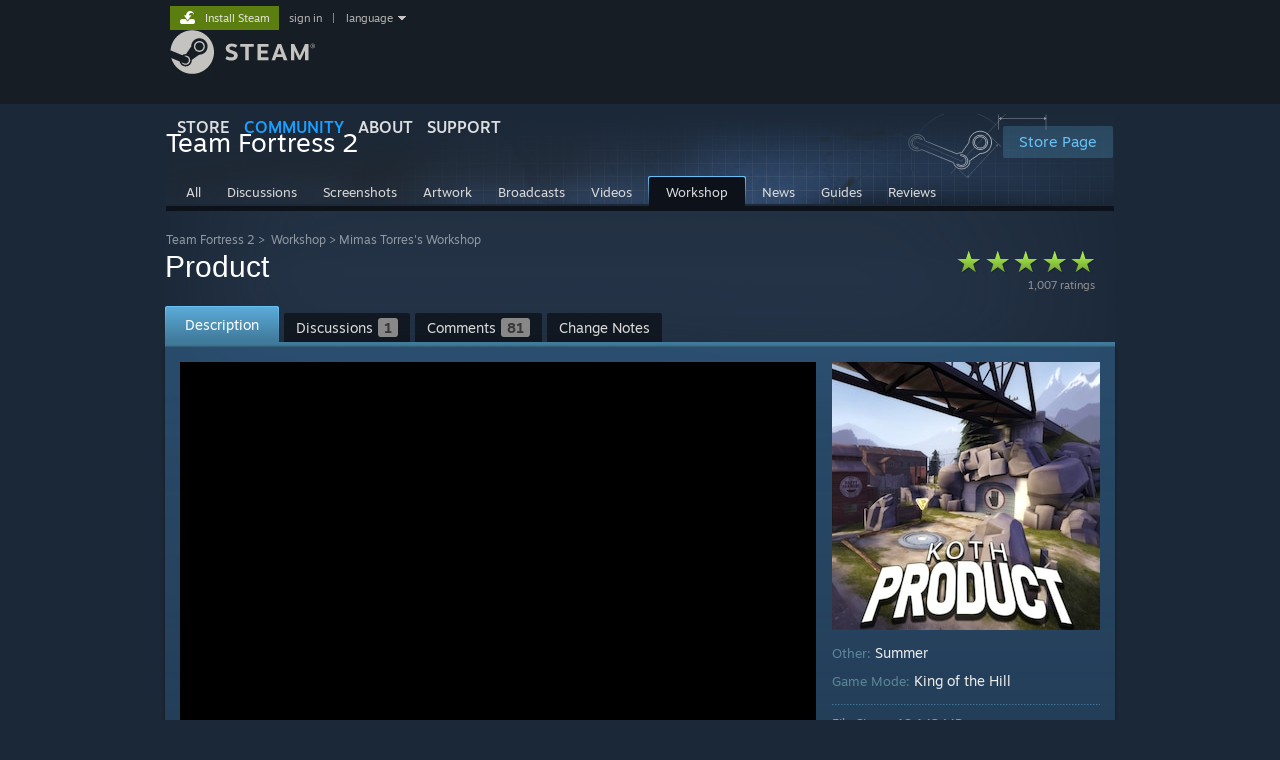

--- FILE ---
content_type: text/html; charset=UTF-8
request_url: https://steamcommunity.com/sharedfiles/filedetails/?id=454272353
body_size: 17725
content:
<!DOCTYPE html>
<html class=" responsive DesktopUI" lang="en"  >
<head>
	<meta http-equiv="Content-Type" content="text/html; charset=UTF-8">
			<meta name="viewport" content="width=device-width,initial-scale=1">
		<meta name="theme-color" content="#171a21">
		<title>Steam Workshop::Product</title>
	<link rel="shortcut icon" href="/favicon.ico" type="image/x-icon">

	
	
	<link href="https://community.fastly.steamstatic.com/public/shared/css/motiva_sans.css?v=-yZgCk0Nu7kH&amp;l=english&amp;_cdn=fastly" rel="stylesheet" type="text/css">
<link href="https://community.fastly.steamstatic.com/public/shared/css/buttons.css?v=0Ihq-pAoptBq&amp;l=english&amp;_cdn=fastly" rel="stylesheet" type="text/css">
<link href="https://community.fastly.steamstatic.com/public/shared/css/shared_global.css?v=uKH1RcGNHaGr&amp;l=english&amp;_cdn=fastly" rel="stylesheet" type="text/css">
<link href="https://community.fastly.steamstatic.com/public/css/globalv2.css?v=9RV1KkrS040q&amp;l=english&amp;_cdn=fastly" rel="stylesheet" type="text/css">
<link href="https://community.fastly.steamstatic.com/public/shared/css/apphub.css?v=gxUybzFqFf45&amp;l=english&amp;_cdn=fastly" rel="stylesheet" type="text/css">
<link href="https://community.fastly.steamstatic.com/public/css/skin_1/forums.css?v=kova2JD3OArV&amp;l=english&amp;_cdn=fastly" rel="stylesheet" type="text/css">
<link href="https://community.fastly.steamstatic.com/public/css/skin_1/workshop.css?v=3Wrn9pW_KPX4&amp;l=english&amp;_cdn=fastly" rel="stylesheet" type="text/css">
<link href="https://community.fastly.steamstatic.com/public/css/skin_1/workshop_itemdetails.css?v=l2rG55clYpiO&amp;l=english&amp;_cdn=fastly" rel="stylesheet" type="text/css">
<link href="https://community.fastly.steamstatic.com/public/css/skin_1/friendpicker.css?v=zh3yBUBWbBXu&amp;l=english&amp;_cdn=fastly" rel="stylesheet" type="text/css">
<link href="https://community.fastly.steamstatic.com/public/css/skin_1/modalContent.css?v=WXAusLHclDIt&amp;l=english&amp;_cdn=fastly" rel="stylesheet" type="text/css">
<link href="https://community.fastly.steamstatic.com/public/shared/css/shared_responsive.css?v=KWbVpwRCHuVv&amp;l=english&amp;_cdn=fastly" rel="stylesheet" type="text/css">
<link href="https://community.fastly.steamstatic.com/public/shared/css/apphub_images.css?v=MycZFO0quD1j&amp;l=english&amp;_cdn=fastly" rel="stylesheet" type="text/css">
<link href="https://community.fastly.steamstatic.com/public/css/skin_1/header.css?v=EM4kCu67DNda&amp;l=english&amp;_cdn=fastly" rel="stylesheet" type="text/css">
<script type="text/javascript">
	var __PrototypePreserve=[];
	__PrototypePreserve[0] = Array.from;
	__PrototypePreserve[1] = Array.prototype.filter;
	__PrototypePreserve[2] = Array.prototype.flatMap;
	__PrototypePreserve[3] = Array.prototype.find;
	__PrototypePreserve[4] = Array.prototype.some;
	__PrototypePreserve[5] = Function.prototype.bind;
	__PrototypePreserve[6] = HTMLElement.prototype.scrollTo;
</script>
<script type="text/javascript" src="https://community.fastly.steamstatic.com/public/javascript/prototype-1.7.js?v=npJElBnrEO6W&amp;l=english&amp;_cdn=fastly"></script>
<script type="text/javascript">
	Array.from = __PrototypePreserve[0] || Array.from;
	Array.prototype.filter = __PrototypePreserve[1] || Array.prototype.filter;
	Array.prototype.flatMap = __PrototypePreserve[2] || Array.prototype.flatMap;
	Array.prototype.find = __PrototypePreserve[3] || Array.prototype.find;
	Array.prototype.some = __PrototypePreserve[4] || Array.prototype.some;
	Function.prototype.bind = __PrototypePreserve[5] || Function.prototype.bind;
	HTMLElement.prototype.scrollTo = __PrototypePreserve[6] || HTMLElement.prototype.scrollTo;
</script>
<script type="text/javascript">
	var __ScriptaculousPreserve=[];
	__ScriptaculousPreserve[0] = Array.from;
	__ScriptaculousPreserve[1] = Function.prototype.bind;
	__ScriptaculousPreserve[2] = HTMLElement.prototype.scrollTo;
</script>
<script type="text/javascript" src="https://community.fastly.steamstatic.com/public/javascript/scriptaculous/_combined.js?v=pbdAKOcDIgbC&amp;l=english&amp;_cdn=fastly&amp;load=effects,controls,slider,dragdrop"></script>
<script type="text/javascript">
	Array.from = __ScriptaculousPreserve[0] || Array.from;
	Function.prototype.bind = __ScriptaculousPreserve[1] || Function.prototype.bind;
	HTMLElement.prototype.scrollTo = __ScriptaculousPreserve[2] || HTMLElement.prototype.scrollTo;
delete String['__parseStyleElement'];  Prototype.Browser.WebKit = true;</script>
<script type="text/javascript">VALVE_PUBLIC_PATH = "https:\/\/community.fastly.steamstatic.com\/public\/";</script><script type="text/javascript" src="https://community.fastly.steamstatic.com/public/javascript/global.js?v=cMt-H-zOgNUp&amp;l=english&amp;_cdn=fastly"></script>
<script type="text/javascript" src="https://community.fastly.steamstatic.com/public/javascript/jquery-1.11.1.min.js?v=gQHVlrK4-jX-&amp;l=english&amp;_cdn=fastly"></script>
<script type="text/javascript" src="https://community.fastly.steamstatic.com/public/shared/javascript/tooltip.js?v=LZHsOVauqTrm&amp;l=english&amp;_cdn=fastly"></script>
<script type="text/javascript" src="https://community.fastly.steamstatic.com/public/shared/javascript/shared_global.js?v=84qavQoecqcM&amp;l=english&amp;_cdn=fastly"></script>
<script type="text/javascript" src="https://community.fastly.steamstatic.com/public/shared/javascript/auth_refresh.js?v=w6QbwI-5-j2S&amp;l=english&amp;_cdn=fastly"></script>
<script type="text/javascript">Object.seal && [ Object, Array, String, Number ].map( function( builtin ) { Object.seal( builtin.prototype ); } );</script><script type="text/javascript">$J = jQuery.noConflict();
if ( typeof JSON != 'object' || !JSON.stringify || !JSON.parse ) { document.write( "<scr" + "ipt type=\"text\/javascript\" src=\"https:\/\/community.fastly.steamstatic.com\/public\/javascript\/json2.js?v=54NKNglvGTO8&amp;l=english&amp;_cdn=fastly\"><\/script>\n" ); };
</script>
		<script type="text/javascript">
			document.addEventListener('DOMContentLoaded', function(event) {
				SetupTooltips( { tooltipCSSClass: 'community_tooltip'} );
		});
		</script><script type="text/javascript" src="https://community.fastly.steamstatic.com/public/javascript/modalv2.js?v=zBXEuexVQ0FZ&amp;l=english&amp;_cdn=fastly"></script>
<script type="text/javascript" src="https://community.fastly.steamstatic.com/public/javascript/workshop_functions.js?v=A-0TesNIuEGZ&amp;l=english&amp;_cdn=fastly"></script>
<script type="text/javascript" src="https://community.fastly.steamstatic.com/public/javascript/sharedfiles_functions_logged_out.js?v=-sWDs_50zi8c&amp;l=english&amp;_cdn=fastly"></script>
<script type="text/javascript" src="https://community.fastly.steamstatic.com/public/javascript/workshop_previewplayer.js?v=4KrJPsCOk3Ex&amp;l=english&amp;_cdn=fastly"></script>
<script type="text/javascript" src="https://community.fastly.steamstatic.com/public/javascript/forums.js?v=Kryj42g0xpud&amp;l=english&amp;_cdn=fastly"></script>
<script type="text/javascript" src="https://community.fastly.steamstatic.com/public/javascript/applications/community/localization/loyaltyrewards_manifest.js?v=0TlabJvDa5nf&amp;l=english&amp;_cdn=fastly"></script>
<script type="text/javascript" src="https://community.fastly.steamstatic.com/public/shared/javascript/shared_responsive_adapter.js?v=e6xwLWkl6YbR&amp;l=english&amp;_cdn=fastly"></script>

						<meta name="twitter:card" content="summary_large_image">
			
	<meta name="twitter:site" content="@steam" />

						<meta property="og:title" content="Steam Workshop::Product">
					<meta property="twitter:title" content="Steam Workshop::Product">
					<meta property="og:type" content="website">
					<meta property="fb:app_id" content="105386699540688">
			
	
			<link rel="image_src" href="https://images.steamusercontent.com/ugc/1710790218026352243/7C56817C3C67DF516721C7BDAF9B03F6AC60CD6E/?imw=512&amp;&amp;ima=fit&amp;impolicy=Letterbox&amp;imcolor=%23000000&amp;letterbox=false">
		<meta property="og:image" content="https://images.steamusercontent.com/ugc/1710790218026352243/7C56817C3C67DF516721C7BDAF9B03F6AC60CD6E/?imw=512&amp;&amp;ima=fit&amp;impolicy=Letterbox&amp;imcolor=%23000000&amp;letterbox=false">
		<meta name="twitter:image" content="https://images.steamusercontent.com/ugc/1710790218026352243/7C56817C3C67DF516721C7BDAF9B03F6AC60CD6E/?imw=512&amp;&amp;ima=fit&amp;impolicy=Letterbox&amp;imcolor=%23000000&amp;letterbox=false" />
				
	
	
	
	
	</head>
<body class="flat_page responsive_page ">


<div class="responsive_page_frame with_header">
						<div role="navigation" class="responsive_page_menu_ctn mainmenu" aria-label="Mobile Menu">
				<div class="responsive_page_menu"  id="responsive_page_menu">
										<div class="mainmenu_contents">
						<div class="mainmenu_contents_items">
															<a class="menuitem" href="https://steamcommunity.com/login/home/?goto=sharedfiles%2Ffiledetails%2F%3Fid%3D454272353">
									Sign in								</a>
															<a class="menuitem supernav" href="https://store.steampowered.com/" data-tooltip-type="selector" data-tooltip-content=".submenu_Store">
				Store			</a>
			<div class="submenu_Store" style="display: none;" data-submenuid="Store">
														<a class="submenuitem" href="https://store.steampowered.com/">
						Home											</a>
														<a class="submenuitem" href="https://store.steampowered.com/explore/">
						Discovery Queue											</a>
														<a class="submenuitem" href="https://steamcommunity.com/my/wishlist/">
						Wishlist											</a>
														<a class="submenuitem" href="https://store.steampowered.com/points/shop/">
						Points Shop											</a>
														<a class="submenuitem" href="https://store.steampowered.com/news/">
						News											</a>
														<a class="submenuitem" href="https://store.steampowered.com/stats/">
						Charts											</a>
							</div>
										<a class="menuitem supernav supernav_active" href="https://steamcommunity.com/" data-tooltip-type="selector" data-tooltip-content=".submenu_Community">
				Community			</a>
			<div class="submenu_Community" style="display: none;" data-submenuid="Community">
														<a class="submenuitem" href="https://steamcommunity.com/">
						Home											</a>
														<a class="submenuitem" href="https://steamcommunity.com/discussions/">
						Discussions											</a>
														<a class="submenuitem" href="https://steamcommunity.com/workshop/">
						Workshop											</a>
														<a class="submenuitem" href="https://steamcommunity.com/market/">
						Market											</a>
														<a class="submenuitem" href="https://steamcommunity.com/?subsection=broadcasts">
						Broadcasts											</a>
							</div>
										<a class="menuitem " href="https://store.steampowered.com/about/">
				About			</a>
										<a class="menuitem " href="https://help.steampowered.com/en/">
				Support			</a>
			
							<div class="minor_menu_items">
																								<div class="menuitem change_language_action">
									Change language								</div>
																																	<a class="menuitem" href="https://store.steampowered.com/mobile" target="_blank" rel="noreferrer">Get the Steam Mobile App</a>
																									<div class="menuitem" role="link" onclick="Responsive_RequestDesktopView();">
										View desktop website									</div>
															</div>
						</div>
						<div class="mainmenu_footer_spacer  "></div>
						<div class="mainmenu_footer">
															<div class="mainmenu_footer_logo"><img src="https://community.fastly.steamstatic.com/public/shared/images/responsive/footerLogo_valve_new.png"></div>
								© Valve Corporation. All rights reserved. All trademarks are property of their respective owners in the US and other countries.								<span class="mainmenu_valve_links">
									<a href="https://store.steampowered.com/privacy_agreement/" target="_blank">Privacy Policy</a>
									&nbsp;| &nbsp;<a href="http://www.valvesoftware.com/legal.htm" target="_blank">Legal</a>
									&nbsp;| &nbsp;<a href="https://help.steampowered.com/faqs/view/10BB-D27A-6378-4436" target="_blank">Accessibility</a>
									&nbsp;| &nbsp;<a href="https://store.steampowered.com/subscriber_agreement/" target="_blank">Steam Subscriber Agreement</a>
									&nbsp;| &nbsp;<a href="https://store.steampowered.com/steam_refunds/" target="_blank">Refunds</a>
									&nbsp;| &nbsp;<a href="https://store.steampowered.com/account/cookiepreferences/" target="_blank">Cookies</a>
								</span>
													</div>
					</div>
									</div>
			</div>
		
		<div class="responsive_local_menu_tab"></div>

		<div class="responsive_page_menu_ctn localmenu">
			<div class="responsive_page_menu"  id="responsive_page_local_menu" data-panel="{&quot;onOptionsActionDescription&quot;:&quot;#filter_toggle&quot;,&quot;onOptionsButton&quot;:&quot;Responsive_ToggleLocalMenu()&quot;,&quot;onCancelButton&quot;:&quot;Responsive_ToggleLocalMenu()&quot;}">
				<div class="localmenu_content" data-panel="{&quot;maintainY&quot;:true,&quot;bFocusRingRoot&quot;:true,&quot;flow-children&quot;:&quot;column&quot;}">
				</div>
			</div>
		</div>



					<div class="responsive_header">
				<div class="responsive_header_content">
					<div id="responsive_menu_logo">
						<img src="https://community.fastly.steamstatic.com/public/shared/images/responsive/header_menu_hamburger.png" height="100%">
											</div>
					<div class="responsive_header_logo">
						<a href="https://store.steampowered.com/">
															<img src="https://community.fastly.steamstatic.com/public/shared/images/responsive/header_logo.png" height="36" border="0" alt="STEAM">
													</a>
					</div>
									</div>
			</div>
		
		<div class="responsive_page_content_overlay">

		</div>

		<div class="responsive_fixonscroll_ctn nonresponsive_hidden ">
		</div>
	
	<div class="responsive_page_content">

		<div role="banner" id="global_header" data-panel="{&quot;flow-children&quot;:&quot;row&quot;}">
	<div class="content">
		<div class="logo">
			<span id="logo_holder">
									<a href="https://store.steampowered.com/" aria-label="Link to the Steam Homepage">
						<img src="https://community.fastly.steamstatic.com/public/shared/images/header/logo_steam.svg?t=962016" width="176" height="44" alt="Link to the Steam Homepage">
					</a>
							</span>
		</div>

			<div role="navigation" class="supernav_container" aria-label="Global Menu">
								<a class="menuitem supernav" href="https://store.steampowered.com/" data-tooltip-type="selector" data-tooltip-content=".submenu_Store">
				STORE			</a>
			<div class="submenu_Store" style="display: none;" data-submenuid="Store">
														<a class="submenuitem" href="https://store.steampowered.com/">
						Home											</a>
														<a class="submenuitem" href="https://store.steampowered.com/explore/">
						Discovery Queue											</a>
														<a class="submenuitem" href="https://steamcommunity.com/my/wishlist/">
						Wishlist											</a>
														<a class="submenuitem" href="https://store.steampowered.com/points/shop/">
						Points Shop											</a>
														<a class="submenuitem" href="https://store.steampowered.com/news/">
						News											</a>
														<a class="submenuitem" href="https://store.steampowered.com/stats/">
						Charts											</a>
							</div>
										<a class="menuitem supernav supernav_active" href="https://steamcommunity.com/" data-tooltip-type="selector" data-tooltip-content=".submenu_Community">
				COMMUNITY			</a>
			<div class="submenu_Community" style="display: none;" data-submenuid="Community">
														<a class="submenuitem" href="https://steamcommunity.com/">
						Home											</a>
														<a class="submenuitem" href="https://steamcommunity.com/discussions/">
						Discussions											</a>
														<a class="submenuitem" href="https://steamcommunity.com/workshop/">
						Workshop											</a>
														<a class="submenuitem" href="https://steamcommunity.com/market/">
						Market											</a>
														<a class="submenuitem" href="https://steamcommunity.com/?subsection=broadcasts">
						Broadcasts											</a>
							</div>
										<a class="menuitem " href="https://store.steampowered.com/about/">
				About			</a>
										<a class="menuitem " href="https://help.steampowered.com/en/">
				SUPPORT			</a>
				</div>
	<script type="text/javascript">
		jQuery(function($) {
			$('#global_header .supernav').v_tooltip({'location':'bottom', 'destroyWhenDone': false, 'tooltipClass': 'supernav_content', 'offsetY':-6, 'offsetX': 1, 'horizontalSnap': 4, 'tooltipParent': '#global_header .supernav_container', 'correctForScreenSize': false});
		});
	</script>

		<div id="global_actions">
			<div role="navigation" id="global_action_menu" aria-label="Account Menu">
									<a class="header_installsteam_btn header_installsteam_btn_green" href="https://store.steampowered.com/about/">
						<div class="header_installsteam_btn_content">
							Install Steam						</div>
					</a>
				
				
									<a class="global_action_link" href="https://steamcommunity.com/login/home/?goto=sharedfiles%2Ffiledetails%2F%3Fid%3D454272353">sign in</a>
											&nbsp;|&nbsp;
						<span class="pulldown global_action_link" id="language_pulldown" onclick="ShowMenu( this, 'language_dropdown', 'right' );">language</span>
						<div class="popup_block_new" id="language_dropdown" style="display: none;">
							<div class="popup_body popup_menu">
																																					<a class="popup_menu_item tight" href="?l=schinese&id=454272353" onclick="ChangeLanguage( 'schinese' ); return false;">简体中文 (Simplified Chinese)</a>
																													<a class="popup_menu_item tight" href="?l=tchinese&id=454272353" onclick="ChangeLanguage( 'tchinese' ); return false;">繁體中文 (Traditional Chinese)</a>
																													<a class="popup_menu_item tight" href="?l=japanese&id=454272353" onclick="ChangeLanguage( 'japanese' ); return false;">日本語 (Japanese)</a>
																													<a class="popup_menu_item tight" href="?l=koreana&id=454272353" onclick="ChangeLanguage( 'koreana' ); return false;">한국어 (Korean)</a>
																													<a class="popup_menu_item tight" href="?l=thai&id=454272353" onclick="ChangeLanguage( 'thai' ); return false;">ไทย (Thai)</a>
																													<a class="popup_menu_item tight" href="?l=bulgarian&id=454272353" onclick="ChangeLanguage( 'bulgarian' ); return false;">Български (Bulgarian)</a>
																													<a class="popup_menu_item tight" href="?l=czech&id=454272353" onclick="ChangeLanguage( 'czech' ); return false;">Čeština (Czech)</a>
																													<a class="popup_menu_item tight" href="?l=danish&id=454272353" onclick="ChangeLanguage( 'danish' ); return false;">Dansk (Danish)</a>
																													<a class="popup_menu_item tight" href="?l=german&id=454272353" onclick="ChangeLanguage( 'german' ); return false;">Deutsch (German)</a>
																																							<a class="popup_menu_item tight" href="?l=spanish&id=454272353" onclick="ChangeLanguage( 'spanish' ); return false;">Español - España (Spanish - Spain)</a>
																													<a class="popup_menu_item tight" href="?l=latam&id=454272353" onclick="ChangeLanguage( 'latam' ); return false;">Español - Latinoamérica (Spanish - Latin America)</a>
																													<a class="popup_menu_item tight" href="?l=greek&id=454272353" onclick="ChangeLanguage( 'greek' ); return false;">Ελληνικά (Greek)</a>
																													<a class="popup_menu_item tight" href="?l=french&id=454272353" onclick="ChangeLanguage( 'french' ); return false;">Français (French)</a>
																													<a class="popup_menu_item tight" href="?l=italian&id=454272353" onclick="ChangeLanguage( 'italian' ); return false;">Italiano (Italian)</a>
																													<a class="popup_menu_item tight" href="?l=indonesian&id=454272353" onclick="ChangeLanguage( 'indonesian' ); return false;">Bahasa Indonesia (Indonesian)</a>
																													<a class="popup_menu_item tight" href="?l=hungarian&id=454272353" onclick="ChangeLanguage( 'hungarian' ); return false;">Magyar (Hungarian)</a>
																													<a class="popup_menu_item tight" href="?l=dutch&id=454272353" onclick="ChangeLanguage( 'dutch' ); return false;">Nederlands (Dutch)</a>
																													<a class="popup_menu_item tight" href="?l=norwegian&id=454272353" onclick="ChangeLanguage( 'norwegian' ); return false;">Norsk (Norwegian)</a>
																													<a class="popup_menu_item tight" href="?l=polish&id=454272353" onclick="ChangeLanguage( 'polish' ); return false;">Polski (Polish)</a>
																													<a class="popup_menu_item tight" href="?l=portuguese&id=454272353" onclick="ChangeLanguage( 'portuguese' ); return false;">Português (Portuguese - Portugal)</a>
																													<a class="popup_menu_item tight" href="?l=brazilian&id=454272353" onclick="ChangeLanguage( 'brazilian' ); return false;">Português - Brasil (Portuguese - Brazil)</a>
																													<a class="popup_menu_item tight" href="?l=romanian&id=454272353" onclick="ChangeLanguage( 'romanian' ); return false;">Română (Romanian)</a>
																													<a class="popup_menu_item tight" href="?l=russian&id=454272353" onclick="ChangeLanguage( 'russian' ); return false;">Русский (Russian)</a>
																													<a class="popup_menu_item tight" href="?l=finnish&id=454272353" onclick="ChangeLanguage( 'finnish' ); return false;">Suomi (Finnish)</a>
																													<a class="popup_menu_item tight" href="?l=swedish&id=454272353" onclick="ChangeLanguage( 'swedish' ); return false;">Svenska (Swedish)</a>
																													<a class="popup_menu_item tight" href="?l=turkish&id=454272353" onclick="ChangeLanguage( 'turkish' ); return false;">Türkçe (Turkish)</a>
																													<a class="popup_menu_item tight" href="?l=vietnamese&id=454272353" onclick="ChangeLanguage( 'vietnamese' ); return false;">Tiếng Việt (Vietnamese)</a>
																													<a class="popup_menu_item tight" href="?l=ukrainian&id=454272353" onclick="ChangeLanguage( 'ukrainian' ); return false;">Українська (Ukrainian)</a>
																									<a class="popup_menu_item tight" href="https://www.valvesoftware.com/en/contact?contact-person=Translation%20Team%20Feedback" target="_blank">Report a translation problem</a>
							</div>
						</div>
												</div>
					</div>
			</div>
</div>
<script type="text/javascript">
	g_sessionID = "417041d1dee466307303387c";
	g_steamID = false;
	g_strLanguage = "english";
	g_SNR = '2_100100_100101_100103';
	g_bAllowAppImpressions = true;
		g_ContentDescriptorPreferences = [1,3,4];

	

	// We always want to have the timezone cookie set for PHP to use
	setTimezoneCookies();

	$J( function() {

		InitMiniprofileHovers(( 'https%3A%2F%2Fsteamcommunity.com' ));
		InitEmoticonHovers();
		ApplyAdultContentPreferences();
	});

	$J( function() { InitEconomyHovers( "https:\/\/community.fastly.steamstatic.com\/public\/css\/skin_1\/economy.css?v=rbw2FTiaLS06&l=english&_cdn=fastly", "https:\/\/community.fastly.steamstatic.com\/public\/javascript\/economy_common.js?v=3TZBCEPvtfTo&l=english&_cdn=fastly", "https:\/\/community.fastly.steamstatic.com\/public\/javascript\/economy.js?v=55iGPfqTxuQB&l=english&_cdn=fastly" );});</script>
<div id="application_config" style="display: none;"  data-config="{&quot;EUNIVERSE&quot;:1,&quot;WEB_UNIVERSE&quot;:&quot;public&quot;,&quot;LANGUAGE&quot;:&quot;english&quot;,&quot;COUNTRY&quot;:&quot;US&quot;,&quot;MEDIA_CDN_COMMUNITY_URL&quot;:&quot;https:\/\/cdn.fastly.steamstatic.com\/steamcommunity\/public\/&quot;,&quot;MEDIA_CDN_URL&quot;:&quot;https:\/\/cdn.fastly.steamstatic.com\/&quot;,&quot;VIDEO_CDN_URL&quot;:&quot;https:\/\/video.fastly.steamstatic.com\/&quot;,&quot;COMMUNITY_CDN_URL&quot;:&quot;https:\/\/community.fastly.steamstatic.com\/&quot;,&quot;COMMUNITY_CDN_ASSET_URL&quot;:&quot;https:\/\/cdn.fastly.steamstatic.com\/steamcommunity\/public\/assets\/&quot;,&quot;STORE_CDN_URL&quot;:&quot;https:\/\/store.fastly.steamstatic.com\/&quot;,&quot;PUBLIC_SHARED_URL&quot;:&quot;https:\/\/community.fastly.steamstatic.com\/public\/shared\/&quot;,&quot;COMMUNITY_BASE_URL&quot;:&quot;https:\/\/steamcommunity.com\/&quot;,&quot;CHAT_BASE_URL&quot;:&quot;https:\/\/steamcommunity.com\/&quot;,&quot;STORE_BASE_URL&quot;:&quot;https:\/\/store.steampowered.com\/&quot;,&quot;STORE_CHECKOUT_BASE_URL&quot;:&quot;https:\/\/checkout.steampowered.com\/&quot;,&quot;IMG_URL&quot;:&quot;https:\/\/community.fastly.steamstatic.com\/public\/images\/&quot;,&quot;STEAMTV_BASE_URL&quot;:&quot;https:\/\/steam.tv\/&quot;,&quot;HELP_BASE_URL&quot;:&quot;https:\/\/help.steampowered.com\/&quot;,&quot;PARTNER_BASE_URL&quot;:&quot;https:\/\/partner.steamgames.com\/&quot;,&quot;STATS_BASE_URL&quot;:&quot;https:\/\/partner.steampowered.com\/&quot;,&quot;INTERNAL_STATS_BASE_URL&quot;:&quot;https:\/\/steamstats.valve.org\/&quot;,&quot;IN_CLIENT&quot;:false,&quot;USE_POPUPS&quot;:false,&quot;STORE_ICON_BASE_URL&quot;:&quot;https:\/\/shared.fastly.steamstatic.com\/store_item_assets\/steam\/apps\/&quot;,&quot;STORE_ITEM_BASE_URL&quot;:&quot;https:\/\/shared.fastly.steamstatic.com\/store_item_assets\/&quot;,&quot;WEBAPI_BASE_URL&quot;:&quot;https:\/\/api.steampowered.com\/&quot;,&quot;TOKEN_URL&quot;:&quot;https:\/\/steamcommunity.com\/chat\/clientjstoken&quot;,&quot;BUILD_TIMESTAMP&quot;:1769020383,&quot;PAGE_TIMESTAMP&quot;:1769091416,&quot;IN_TENFOOT&quot;:false,&quot;IN_GAMEPADUI&quot;:false,&quot;IN_CHROMEOS&quot;:false,&quot;IN_MOBILE_WEBVIEW&quot;:false,&quot;PLATFORM&quot;:&quot;macos&quot;,&quot;BASE_URL_STORE_CDN_ASSETS&quot;:&quot;https:\/\/cdn.fastly.steamstatic.com\/store\/&quot;,&quot;EREALM&quot;:1,&quot;LOGIN_BASE_URL&quot;:&quot;https:\/\/login.steampowered.com\/&quot;,&quot;AVATAR_BASE_URL&quot;:&quot;https:\/\/avatars.fastly.steamstatic.com\/&quot;,&quot;FROM_WEB&quot;:true,&quot;WEBSITE_ID&quot;:&quot;Community&quot;,&quot;BASE_URL_SHARED_CDN&quot;:&quot;https:\/\/shared.fastly.steamstatic.com\/&quot;,&quot;CLAN_CDN_ASSET_URL&quot;:&quot;https:\/\/clan.fastly.steamstatic.com\/&quot;,&quot;COMMUNITY_ASSETS_BASE_URL&quot;:&quot;https:\/\/shared.fastly.steamstatic.com\/community_assets\/&quot;,&quot;SNR&quot;:&quot;2_100100_100101_100103&quot;}" data-userinfo="{&quot;logged_in&quot;:false,&quot;country_code&quot;:&quot;US&quot;,&quot;excluded_content_descriptors&quot;:[1,3,4]}" data-community="[]" data-loyaltystore="{&quot;webapi_token&quot;:&quot;&quot;}" data-steam_notifications="null"></div><link href="https://community.fastly.steamstatic.com/public/css/applications/community/main.css?v=rd_a2TWYf9tU&amp;l=english&amp;_cdn=fastly" rel="stylesheet" type="text/css">
<script type="text/javascript" src="https://community.fastly.steamstatic.com/public/javascript/applications/community/manifest.js?v=9P0CHgNmP9eh&amp;l=english&amp;_cdn=fastly"></script>
<script type="text/javascript" src="https://community.fastly.steamstatic.com/public/javascript/applications/community/libraries~b28b7af69.js?v=otJTfeJA4u84&amp;l=english&amp;_cdn=fastly"></script>
<script type="text/javascript" src="https://community.fastly.steamstatic.com/public/javascript/applications/community/main.js?v=J_uKQr6MdimZ&amp;l=english&amp;_cdn=fastly"></script>
	<div id="application_root"></div>

		<div role="main" class="responsive_page_template_content" id="responsive_page_template_content" data-panel="{&quot;autoFocus&quot;:true}" >

			
<script type="text/javascript">

		var bSkipVideos = true;
		var SESSION_ID = '417041d1dee466307303387c';
	var publishedfileid = '454272353';
	var searchText = "";

	function onModalHidden()
	{
		// stop any videos
		if ( window.stop )
		{
			stop();
		}
	}

	function previewImageBind()
	{
		Event.observe( 'enlargedImage', 'load', function() { modalSizing( $( 'previewImageEnlarged' ) ); } );
	}

	window.onload = previewImageBind;

	var gGreenlightAcceptedRedirectDialog = null;

	function RequestSketchfabDetails( previewID, modelID )
	{
		var elem = $("thumb_sketchfab_model_" + previewID );
		var img = elem.down( '.thumb_sketchfab_img' );
		$J.get( "https://sketchfab.com/oembed?url=https://sketchfab.com/models/" + modelID )
		.done(
			function( json ) {
				img.src = json.thumbnail_url;
			}
		)
	}

	Event.observe(document, 'dom:loaded', function() {
		if( searchText )
			HighlightSearchText( searchText, $('highlightContent') );

		if ( $J("#GreenlightItemReleasedDialog" ).length > 0 )
		{
			$J("#GreenlightItemReleasedDialog").show();
			gGreenlightAcceptedRedirectDialog = ShowDialog( 'Now Available On Steam!', $J("#GreenlightItemReleasedDialog" ), null );
			gGreenlightAcceptedRedirectDialog.SetRemoveContentOnDismissal( false );
		}

			});

	function CloseGreenlightAcceptedRedirectDialog()
	{
		gGreenlightAcceptedRedirectDialog.Dismiss();
		gGreenlightAcceptedRedirectDialog = null;
	}

	$J(function() {


		var tag = document.createElement('script');

		tag.src = "https://www.youtube.com/iframe_api";
		var firstScriptTag = document.getElementsByTagName('script')[0];
		firstScriptTag.parentNode.insertBefore(tag, firstScriptTag);
	});

    g_HighlightPlayer = null;

	function onYouTubeIframeAPIReady()
	{
        g_HighlightPlayer = new HighlightPlayer( {
			elemPlayerArea: 'highlight_player_area',
			elemStrip: 'highlight_strip',
			elemStripScroll: 'highlight_strip_scroll',
			elemSlider: 'highlight_slider',
			rgMovieFlashvars: rgMovieFlashvars,
			rgScreenshotURLs: rgScreenshotURLs,
			rgFullScreenshotURLs: rgFullScreenshotURLs,
			rgSketchfabModels : rgSketchfabModels,
			rgDefaultMovieFlashvars: rgCommonFlashVars
		} );
	}


</script>

	<div id="ig_bottom" class="smallheader item">
	

<div class="apphub_HomeHeaderContent">


	<script lang="js">
		const g_bIsAppHubModerator = 0;
	</script>

	
	
	<div class="apphub_HeaderTop workshop">
		<div class="apphub_OtherSiteInfo responsive_hidden">
							<div class="apphub_WorkshopPistonHolder">
					<div class="apphub_WorkshopPiston"></div>
				</div>
				
							<a style="position: relative; z-index: 1;" class="btnv6_blue_hoverfade btn_medium" href="https://store.steampowered.com/app/440?snr=2_100100_100101_100103_apphubheader" data-appid="440">
					<span>Store Page</span>
				</a>
					</div>
		<div class="apphub_AppDetails">
			<div class="apphub_AppIcon"><img src="https://cdn.fastly.steamstatic.com/steamcommunity/public/images/apps/440/f568912870a4684f9ec76277a1a404dda6bab213.jpg"><div class="overlay"></div></div>
			<div class="apphub_AppName ellipsis">Team Fortress 2</div>
		</div>
		<div style="clear: both"></div>

		
				<div data-panel="{&quot;maintainX&quot;:true,&quot;bFocusRingRoot&quot;:true,&quot;flow-children&quot;:&quot;row&quot;}" class="apphub_sectionTabs responsive_hidden">
				
	<a href="https://steamcommunity.com/app/440" class="apphub_sectionTab  "><span>All</span></a>
		
	<a href="https://steamcommunity.com/app/440/discussions/" class="apphub_sectionTab  "><span>Discussions</span></a>
		
	<a href="https://steamcommunity.com/app/440/screenshots/" class="apphub_sectionTab  "><span>Screenshots</span></a>
		
	<a href="https://steamcommunity.com/app/440/images/" class="apphub_sectionTab  "><span>Artwork</span></a>
		
	<a href="https://steamcommunity.com/app/440/broadcasts/" class="apphub_sectionTab  "><span>Broadcasts</span></a>
		
	<a href="https://steamcommunity.com/app/440/videos/" class="apphub_sectionTab  "><span>Videos</span></a>
		
	<a href="https://steamcommunity.com/app/440/workshop/" class="apphub_sectionTab active "><span>Workshop</span></a>
		
	<a href="https://steamcommunity.com/app/440/allnews/" class="apphub_sectionTab  "><span>News</span></a>
		
	<a href="https://steamcommunity.com/app/440/guides/" class="apphub_sectionTab  "><span>Guides</span></a>
		
	<a href="https://steamcommunity.com/app/440/reviews/" class="apphub_sectionTab  "><span>Reviews</span></a>
				<div style="clear: left"></div>
		</div>

		<div class="nonresponsive_hidden responsive_tab_ctn sharedfiles_responsive_tab">
			<div class="responsive_tab_control">
				<div class="responsive_tab_control_inner">
										<select class="responsive_tab_select" id="responsive_tab_select69723158eb83e">
													<option value="https://steamcommunity.com/app/440" >
								All							</option>
													<option value="https://steamcommunity.com/app/440/discussions/" >
								Discussions							</option>
													<option value="https://steamcommunity.com/app/440/screenshots/" >
								Screenshots							</option>
													<option value="https://steamcommunity.com/app/440/images/" >
								Artwork							</option>
													<option value="https://steamcommunity.com/app/440/broadcasts/" >
								Broadcasts							</option>
													<option value="https://steamcommunity.com/app/440/videos/" >
								Videos							</option>
													<option value="https://steamcommunity.com/app/440/workshop/" selected>
								Workshop							</option>
													<option value="https://steamcommunity.com/app/440/allnews/" >
								News							</option>
													<option value="https://steamcommunity.com/app/440/guides/" >
								Guides							</option>
													<option value="https://steamcommunity.com/app/440/reviews/" >
								Reviews							</option>
											</select>
				</div>
			</div>
		</div>
	</div>
	<div class="responsive_tab_baseline nonresponsive_hidden"></div>
	<div class="apphub_sectionTabsHR responsive_hidden"></div>


	<!-- these elements are used to populate the local menu on responsive pages -->
	<div style="display: none;">
		<div class="responsive_local_menu apphub_responsive_menu">
			<h3 class="ellipsis apphub_responsive_menu_title">Team Fortress 2</h3>
			<div class="apphub_ResponsiveMenuCtn">
									<a style="position: relative; z-index: 1;" class="btnv6_blue_hoverfade btn_medium" href="https://store.steampowered.com/app/440">
						<span>Store Page</span>
					</a>
											</div>
											</div>
	</div>
	<!-- end responsive menu -->

	
</div>

	<div class="apphub_HeaderBottomBG_ctn">
		<div class="apphub_HeaderBottomBG_blur"></div><div class="apphub_HeaderBottomBG"  ></div>
	</div>
	<div class="breadcrumbs">
								<a data-panel="{&quot;noFocusRing&quot;:true}" href="https://steamcommunity.com/app/440">Team Fortress 2</a><span class="breadcrumb_separator">&nbsp;&gt;&nbsp;</span>
					
                    <a data-panel="{&quot;noFocusRing&quot;:true}" href="https://steamcommunity.com/app/440/workshop/">Workshop</a>
                    <span class="breadcrumb_separator">&gt;&nbsp;</span><a data-panel="{&quot;noFocusRing&quot;:true}" href="https://steamcommunity.com/id/fubar_xs/myworkshopfiles/?appid=440">Mimas Torres's Workshop</a>
                	</div>
<!-- main body -->
<div id="mainContents">

			<div class="bannedNotification" id="bannedNotification" style="display: none" >
			This item has been removed from the community because it violates Steam Community & Content Guidelines. It is only visible to you. If you believe your item has been removed by mistake, please contact <a href="https://help.steampowered.com/en/wizard/HelpWithSteamIssue/?issueid=415" target="_blank" rel="" >Steam Support</a>.					</div>
		<div class="incompatibleNotification" id="incompatibleNotification" style="display: none" >
							This item is incompatible with Team Fortress 2. Please see the <a href="http://www.teamfortress.com/workshop/">instructions page</a> for reasons why this item might not work within Team Fortress 2.					</div>

		
		
		
		
		

		
				<div class="workshopItemDetailsHeader">
			<div id="detailsHeaderRight">
				<!-- top level info -->
								<div class="ratingSection">
					<div class="fileRatingDetails"><img src="https://community.fastly.steamstatic.com/public/images/sharedfiles/5-star_large.png?v=2" /></div>
					<div class="numRatings">1,007 ratings</div>				</div>
							</div>
			<div class="workshopItemTitle">Product</div>
			<div style="clear:both"></div>
		</div>
	<div data-panel="{&quot;maintainX&quot;:true,&quot;bFocusRingRoot&quot;:true,&quot;flow-children&quot;:&quot;row&quot;}" class="sectionTabs item responsive_hidden">
					<a href="https://steamcommunity.com/sharedfiles/filedetails/?id=454272353"  class="sectionTab  active description"><span>Description</span></a>
					<a href="https://steamcommunity.com/sharedfiles/filedetails/discussions/454272353"  class="sectionTab  discussions"><span>Discussions<span class="tabCount">1</span></span></a>
					<a href="https://steamcommunity.com/sharedfiles/filedetails/comments/454272353"  class="sectionTab  comments"><span>Comments<span class="tabCount">81</span></span></a>
					<a href="https://steamcommunity.com/sharedfiles/filedetails/changelog/454272353"  class="sectionTab  changelog"><span>Change Notes</span></a>
			</div>

	<div class="nonresponsive_hidden responsive_tab_ctn sharedfiles_responsive_tab">
		<div class="responsive_tab_control">
						<select class="responsive_tab_select" id="responsive_tab_select69723158ebb26">
									<option value="https://steamcommunity.com/sharedfiles/filedetails/?id=454272353" selected>
						Description					</option>
									<option value="https://steamcommunity.com/sharedfiles/filedetails/discussions/454272353" >
						Discussions					</option>
									<option value="https://steamcommunity.com/sharedfiles/filedetails/comments/454272353" >
						Comments					</option>
									<option value="https://steamcommunity.com/sharedfiles/filedetails/changelog/454272353" >
						Change Notes					</option>
							</select>
		</div>
	</div>

	<div id="tabs_baseline" class="responsive_tab_baseline "></div>

			<div style="clear: left"></div>
	
	<div class="workshopItemPreviewArea ">
		<div class="workshop_item_header">
			<div class="highlight_ctn">
				<div class="highlight_overflow">
					
					<div class="workshopItemPreviewImageEnlargeableContainer ">
						<div id="highlight_player_area">
															<div class="highlight_player_item highlight_screenshot" id="highlight_screenshot_3443731" style="display: none;">
									<div class="screenshot_holder">
										<a data-panel="{&quot;focusable&quot;:false}" onclick="ShowEnlargedImagePreviewFromHighlightPlayer( '3443731', g_HighlightPlayer );"><img id="previewImage3443731" class="workshopItemPreviewImageEnlargeable" src="https://community.fastly.steamstatic.com/public/images/trans.gif"><span class="zoom-icon"><img src="https://community.fastly.steamstatic.com/public/images/sharedfiles/zoom_icon.png"></span></a>
									</div>
								</div>
																<div class="highlight_player_item highlight_screenshot" id="highlight_screenshot_3443732" style="display: none;">
									<div class="screenshot_holder">
										<a data-panel="{&quot;focusable&quot;:false}" onclick="ShowEnlargedImagePreviewFromHighlightPlayer( '3443732', g_HighlightPlayer );"><img id="previewImage3443732" class="workshopItemPreviewImageEnlargeable" src="https://community.fastly.steamstatic.com/public/images/trans.gif"><span class="zoom-icon"><img src="https://community.fastly.steamstatic.com/public/images/sharedfiles/zoom_icon.png"></span></a>
									</div>
								</div>
																<div class="highlight_player_item highlight_screenshot" id="highlight_screenshot_3443733" style="display: none;">
									<div class="screenshot_holder">
										<a data-panel="{&quot;focusable&quot;:false}" onclick="ShowEnlargedImagePreviewFromHighlightPlayer( '3443733', g_HighlightPlayer );"><img id="previewImage3443733" class="workshopItemPreviewImageEnlargeable" src="https://community.fastly.steamstatic.com/public/images/trans.gif"><span class="zoom-icon"><img src="https://community.fastly.steamstatic.com/public/images/sharedfiles/zoom_icon.png"></span></a>
									</div>
								</div>
																<div class="highlight_player_item highlight_screenshot" id="highlight_screenshot_3443735" style="display: none;">
									<div class="screenshot_holder">
										<a data-panel="{&quot;focusable&quot;:false}" onclick="ShowEnlargedImagePreviewFromHighlightPlayer( '3443735', g_HighlightPlayer );"><img id="previewImage3443735" class="workshopItemPreviewImageEnlargeable" src="https://community.fastly.steamstatic.com/public/images/trans.gif"><span class="zoom-icon"><img src="https://community.fastly.steamstatic.com/public/images/sharedfiles/zoom_icon.png"></span></a>
									</div>
								</div>
																<div class="highlight_player_item highlight_screenshot" id="highlight_screenshot_3443738" style="display: none;">
									<div class="screenshot_holder">
										<a data-panel="{&quot;focusable&quot;:false}" onclick="ShowEnlargedImagePreviewFromHighlightPlayer( '3443738', g_HighlightPlayer );"><img id="previewImage3443738" class="workshopItemPreviewImageEnlargeable" src="https://community.fastly.steamstatic.com/public/images/trans.gif"><span class="zoom-icon"><img src="https://community.fastly.steamstatic.com/public/images/sharedfiles/zoom_icon.png"></span></a>
									</div>
								</div>
																<div class="highlight_player_item highlight_screenshot" id="highlight_screenshot_3443740" style="display: none;">
									<div class="screenshot_holder">
										<a data-panel="{&quot;focusable&quot;:false}" onclick="ShowEnlargedImagePreviewFromHighlightPlayer( '3443740', g_HighlightPlayer );"><img id="previewImage3443740" class="workshopItemPreviewImageEnlargeable" src="https://community.fastly.steamstatic.com/public/images/trans.gif"><span class="zoom-icon"><img src="https://community.fastly.steamstatic.com/public/images/sharedfiles/zoom_icon.png"></span></a>
									</div>
								</div>
								
							<script type="text/javascript">
								var rgMovieFlashvars = {
																	'' : ''
								};
								var rgCommonFlashVars = {
									clientLanguage: "english",
									capsuleSize: "huge",
									STAGE_WIDTH: 636,
									STAGE_HEIGHT: 358,
									AUTO_PLAY: "true",
									ALLOW_JSPAUSE: "true",
									TRACK_MUTE: "true",
									CHECKBOX_AUTOPLAY_SHOW: "true",
									CHECKBOX_AUTOPLAY_TEXT: ""
								};
								var rgScreenshotURLs = {
																		'3443731': 'https://images.steamusercontent.com/ugc/710787530743727118/80A82B071EC17792B648FB9E396D2ED646F4707B/?imw=637&imh=358&ima=fit&impolicy=Letterbox&imcolor=%23000000&letterbox=true',
																		'3443732': 'https://images.steamusercontent.com/ugc/710787530743727625/264EEB39510B62EEA4C2DC4C15840751DA96A8AF/?imw=637&imh=358&ima=fit&impolicy=Letterbox&imcolor=%23000000&letterbox=true',
																		'3443733': 'https://images.steamusercontent.com/ugc/710787530743728063/FC1AE5A600A868EEC449341F1001A0EE6ECE6235/?imw=637&imh=358&ima=fit&impolicy=Letterbox&imcolor=%23000000&letterbox=true',
																		'3443735': 'https://images.steamusercontent.com/ugc/710787530743728536/371BDA0EAA6E7846793BFEC94713DDD4DAFF03AB/?imw=637&imh=358&ima=fit&impolicy=Letterbox&imcolor=%23000000&letterbox=true',
																		'3443738': 'https://images.steamusercontent.com/ugc/710787530743729151/12C4ECF9790FB7BD6C0262F8FE7A5B502025F76C/?imw=637&imh=358&ima=fit&impolicy=Letterbox&imcolor=%23000000&letterbox=true',
																		'3443740': 'https://images.steamusercontent.com/ugc/710787530743729760/FDB4118FF0490EC6B7A95C1F68C88C62C7CD98F9/?imw=637&imh=358&ima=fit&impolicy=Letterbox&imcolor=%23000000&letterbox=true',
																		'' : ''
								};
								var rgFullScreenshotURLs = [
																	{ 'previewid' : '3443731', 'url': 'https://images.steamusercontent.com/ugc/710787530743727118/80A82B071EC17792B648FB9E396D2ED646F4707B/?imw=5000&imh=5000&ima=fit&impolicy=Letterbox&imcolor=%23000000&letterbox=false' },
																	{ 'previewid' : '3443732', 'url': 'https://images.steamusercontent.com/ugc/710787530743727625/264EEB39510B62EEA4C2DC4C15840751DA96A8AF/?imw=5000&imh=5000&ima=fit&impolicy=Letterbox&imcolor=%23000000&letterbox=false' },
																	{ 'previewid' : '3443733', 'url': 'https://images.steamusercontent.com/ugc/710787530743728063/FC1AE5A600A868EEC449341F1001A0EE6ECE6235/?imw=5000&imh=5000&ima=fit&impolicy=Letterbox&imcolor=%23000000&letterbox=false' },
																	{ 'previewid' : '3443735', 'url': 'https://images.steamusercontent.com/ugc/710787530743728536/371BDA0EAA6E7846793BFEC94713DDD4DAFF03AB/?imw=5000&imh=5000&ima=fit&impolicy=Letterbox&imcolor=%23000000&letterbox=false' },
																	{ 'previewid' : '3443738', 'url': 'https://images.steamusercontent.com/ugc/710787530743729151/12C4ECF9790FB7BD6C0262F8FE7A5B502025F76C/?imw=5000&imh=5000&ima=fit&impolicy=Letterbox&imcolor=%23000000&letterbox=false' },
																	{ 'previewid' : '3443740', 'url': 'https://images.steamusercontent.com/ugc/710787530743729760/FDB4118FF0490EC6B7A95C1F68C88C62C7CD98F9/?imw=5000&imh=5000&ima=fit&impolicy=Letterbox&imcolor=%23000000&letterbox=false' },
																];
								var rgSketchfabModels = {
																		'' : ''
								};
							</script>
						</div>
					</div>
													<div id="highlight_strip_bg">
									<div id="highlight_strip">
										<div data-panel="{&quot;flow-children&quot;:&quot;row&quot;}" id="highlight_strip_scroll" style="width: 722px;">
											<div class="highlight_selector"></div>
																								<div data-panel="{&quot;focusable&quot;:true,&quot;clickOnActivate&quot;:true}" role="button" class="highlight_strip_item highlight_strip_screenshot" id="thumb_screenshot_3443731" >
														<img src="https://images.steamusercontent.com/ugc/710787530743727118/80A82B071EC17792B648FB9E396D2ED646F4707B/?imw=116&imh=65&ima=fit&impolicy=Letterbox&imcolor=%23000000&letterbox=true">
													</div>
																										<div data-panel="{&quot;focusable&quot;:true,&quot;clickOnActivate&quot;:true}" role="button" class="highlight_strip_item highlight_strip_screenshot" id="thumb_screenshot_3443732" >
														<img src="https://images.steamusercontent.com/ugc/710787530743727625/264EEB39510B62EEA4C2DC4C15840751DA96A8AF/?imw=116&imh=65&ima=fit&impolicy=Letterbox&imcolor=%23000000&letterbox=true">
													</div>
																										<div data-panel="{&quot;focusable&quot;:true,&quot;clickOnActivate&quot;:true}" role="button" class="highlight_strip_item highlight_strip_screenshot" id="thumb_screenshot_3443733" >
														<img src="https://images.steamusercontent.com/ugc/710787530743728063/FC1AE5A600A868EEC449341F1001A0EE6ECE6235/?imw=116&imh=65&ima=fit&impolicy=Letterbox&imcolor=%23000000&letterbox=true">
													</div>
																										<div data-panel="{&quot;focusable&quot;:true,&quot;clickOnActivate&quot;:true}" role="button" class="highlight_strip_item highlight_strip_screenshot" id="thumb_screenshot_3443735" >
														<img src="https://images.steamusercontent.com/ugc/710787530743728536/371BDA0EAA6E7846793BFEC94713DDD4DAFF03AB/?imw=116&imh=65&ima=fit&impolicy=Letterbox&imcolor=%23000000&letterbox=true">
													</div>
																										<div data-panel="{&quot;focusable&quot;:true,&quot;clickOnActivate&quot;:true}" role="button" class="highlight_strip_item highlight_strip_screenshot" id="thumb_screenshot_3443738" >
														<img src="https://images.steamusercontent.com/ugc/710787530743729151/12C4ECF9790FB7BD6C0262F8FE7A5B502025F76C/?imw=116&imh=65&ima=fit&impolicy=Letterbox&imcolor=%23000000&letterbox=true">
													</div>
																										<div data-panel="{&quot;focusable&quot;:true,&quot;clickOnActivate&quot;:true}" role="button" class="highlight_strip_item highlight_strip_screenshot" id="thumb_screenshot_3443740" >
														<img src="https://images.steamusercontent.com/ugc/710787530743729760/FDB4118FF0490EC6B7A95C1F68C88C62C7CD98F9/?imw=116&imh=65&ima=fit&impolicy=Letterbox&imcolor=%23000000&letterbox=true">
													</div>
																							</div>
									</div>
												<div>
							<div class="slider" id="highlight_slider" >
								<div class="slider_bg">
								</div>
								<div class="handle">
								</div>
							</div>
						</div>

								</div>
											</div>

					<div class="workshopItemControls" id="ItemControls">
		<div class="workshopItemRatings">
						<div class="review_award_ctn">
									<div data-panel="{&quot;focusable&quot;:true,&quot;clickOnActivate&quot;:true}" role="button" class="review_award tooltip unpurchaseable" onClick="PublishedFileAward( '454272353', 0, 17 )" data-reaction="17" data-reactioncount="3" data-tooltip-html="		&lt;div&gt;
			&lt;div class=&quot;reaction_award_icon&quot;&gt;
				&lt;img src=&quot;https://store.fastly.steamstatic.com/public/images/loyalty/reactions/animated/17.png?v=5&quot;&gt;
			&lt;/div&gt;
			&lt;div class=&quot;reaction_award_info&quot;&gt;
				&lt;div class=&quot;reaction_award_name&quot;&gt;Take My Points&lt;/div&gt;
				&lt;div class=&quot;reaction_award_desc&quot;&gt;Shut up and take my Steam Points!&lt;/div&gt;
									&lt;div class=&quot;reaction_award_points&quot;&gt;Award gives creators 1,600 Steam Points.&amp;nbsp;Given by 3 people.&lt;/span&gt;&lt;/div&gt;
							&lt;/div&gt;
		&lt;/div&gt;
		" data-tooltip-class="reaction_award_hover">
						<img class="review_award_icon" src="https://store.fastly.steamstatic.com/public/images/loyalty/reactions/still/17.png?v=5"/>
						<span class="review_award_count ">3</span>
					</div>
										<div data-panel="{&quot;focusable&quot;:true,&quot;clickOnActivate&quot;:true}" role="button" class="review_award tooltip unpurchaseable" onClick="PublishedFileAward( '454272353', 0, 8 )" data-reaction="8" data-reactioncount="2" data-tooltip-html="		&lt;div&gt;
			&lt;div class=&quot;reaction_award_icon&quot;&gt;
				&lt;img src=&quot;https://store.fastly.steamstatic.com/public/images/loyalty/reactions/animated/8.png?v=5&quot;&gt;
			&lt;/div&gt;
			&lt;div class=&quot;reaction_award_info&quot;&gt;
				&lt;div class=&quot;reaction_award_name&quot;&gt;Michelangelo&lt;/div&gt;
				&lt;div class=&quot;reaction_award_desc&quot;&gt;It belongs in a museum (and my inventory).&lt;/div&gt;
									&lt;div class=&quot;reaction_award_points&quot;&gt;Award gives creators 100 Steam Points.&amp;nbsp;Given by 2 people.&lt;/span&gt;&lt;/div&gt;
							&lt;/div&gt;
		&lt;/div&gt;
		" data-tooltip-class="reaction_award_hover">
						<img class="review_award_icon" src="https://store.fastly.steamstatic.com/public/images/loyalty/reactions/still/8.png?v=5"/>
						<span class="review_award_count ">2</span>
					</div>
										<div data-panel="{&quot;focusable&quot;:true,&quot;clickOnActivate&quot;:true}" role="button" class="review_award tooltip unpurchaseable" onClick="PublishedFileAward( '454272353', 0, 13 )" data-reaction="13" data-reactioncount="1" data-tooltip-html="		&lt;div&gt;
			&lt;div class=&quot;reaction_award_icon&quot;&gt;
				&lt;img src=&quot;https://store.fastly.steamstatic.com/public/images/loyalty/reactions/animated/13.png?v=5&quot;&gt;
			&lt;/div&gt;
			&lt;div class=&quot;reaction_award_info&quot;&gt;
				&lt;div class=&quot;reaction_award_name&quot;&gt;Clever&lt;/div&gt;
				&lt;div class=&quot;reaction_award_desc&quot;&gt;Gold medal in mental gymnastics.&lt;/div&gt;
									&lt;div class=&quot;reaction_award_points&quot;&gt;Award gives creators 800 Steam Points.&amp;nbsp;Given by 1 person.&lt;/span&gt;&lt;/div&gt;
							&lt;/div&gt;
		&lt;/div&gt;
		" data-tooltip-class="reaction_award_hover">
						<img class="review_award_icon" src="https://store.fastly.steamstatic.com/public/images/loyalty/reactions/still/13.png?v=5"/>
						<span class="review_award_count hidden">1</span>
					</div>
										<div data-panel="{&quot;focusable&quot;:true,&quot;clickOnActivate&quot;:true}" role="button" class="review_award tooltip unpurchaseable" onClick="PublishedFileAward( '454272353', 0, 21 )" data-reaction="21" data-reactioncount="1" data-tooltip-html="		&lt;div&gt;
			&lt;div class=&quot;reaction_award_icon&quot;&gt;
				&lt;img src=&quot;https://store.fastly.steamstatic.com/public/images/loyalty/reactions/animated/21.png?v=5&quot;&gt;
			&lt;/div&gt;
			&lt;div class=&quot;reaction_award_info&quot;&gt;
				&lt;div class=&quot;reaction_award_name&quot;&gt;Whoa&lt;/div&gt;
				&lt;div class=&quot;reaction_award_desc&quot;&gt;There are no words.&lt;/div&gt;
									&lt;div class=&quot;reaction_award_points&quot;&gt;Award gives creators 100 Steam Points.&amp;nbsp;Given by 1 person.&lt;/span&gt;&lt;/div&gt;
							&lt;/div&gt;
		&lt;/div&gt;
		" data-tooltip-class="reaction_award_hover">
						<img class="review_award_icon" src="https://store.fastly.steamstatic.com/public/images/loyalty/reactions/still/21.png?v=5"/>
						<span class="review_award_count hidden">1</span>
					</div>
										<div data-panel="{&quot;focusable&quot;:true,&quot;clickOnActivate&quot;:true}" role="button" class="review_award more_btn tooltip" onClick="PublishedFile_ShowMoreAwards( this )" data-count="7" data-tooltip-text="Expand all Community Awards">
						<img class="review_award_icon" src="https://community.fastly.steamstatic.com/public/shared/images//award_icon_blue.svg"/>
						<span class="review_award_count">7</span>
					</div>
								</div>
		</div>
		<div class="workshopItemControlCtn">
							<span data-panel="{&quot;focusable&quot;:true,&quot;clickOnActivate&quot;:true}" role="button" onclick="VoteUp(454272353);" id="VoteUpBtn" class="general_btn voteUp ">&nbsp;</span>
				<span data-panel="{&quot;focusable&quot;:true,&quot;clickOnActivate&quot;:true}" role="button" onclick="VoteDown(454272353);" id="VoteDownBtn" class="general_btn voteDown ">&nbsp;</span>
					</div>

		<span data-panel="{&quot;focusable&quot;:true,&quot;clickOnActivate&quot;:true}" role="button" onClick="PublishedFileAward( '454272353', 0 )" class="general_btn"><span><img src="https://community.fastly.steamstatic.com/public/shared/images//award_icon.svg" class="reward_btn_icon">Award</span></span>

		
		<div class="workshopItemControlCtn">
			<span data-panel="{&quot;focusable&quot;:true,&quot;clickOnActivate&quot;:true}" role="button" onclick="FavoriteItem();" id="FavoriteItemBtn" class="general_btn favorite tooltip " data-tooltip-text="Easily find this item again later">
				<div class="favoriteText">
					<div id="FavoriteItemOptionAdd" class="favoriteOption addfavorite selected">Favorite</div>
					<div id="FavoriteItemOptionFavorited" class="favoriteOption favorited ">Favorited</div>
					<div class="favoriteOption removefavorite">Unfavorite</div>
				</div>
			</span>

			
						<span data-panel="{&quot;focusable&quot;:true,&quot;clickOnActivate&quot;:true}" role="button" onclick="ShowSharePublishedFilePopup( '454272353', '440' );" id="ShareItemBtn" class="general_btn share tooltip" data-tooltip-text="Share this item on Steam or your favorite social network">Share</span>
					</div>

					<div class="workshopItemControlCtn">
				<span data-panel="{&quot;focusable&quot;:true,&quot;clickOnActivate&quot;:true}" role="button" onclick="ShowAddToCollection( '454272353', '440' );" id="AddToCollectionBtn" class="general_btn share tooltip" data-tooltip-text="Add to one of your collections">
					<span>Add to Collection</span>
				</span>
			</div>
		
		
		<div class="vertical_divider"></div>

					<div class="workshopItemControlCtn">
				<span data-panel="{&quot;focusable&quot;:true,&quot;clickOnActivate&quot;:true}" role="button" onclick="ReportItem();" id="ReportItemBtn" class="general_btn report tooltip " data-tooltip-text="Report this item for violating the Steam Online Conduct Rules"></span>
			</div>
		
		
				<div id="action_wait" style="display: none;"><img src="https://community.fastly.steamstatic.com/public/images/login/throbber.gif"></div>
	</div>

	
	<div id="JustFavorited" class="just_added_to_list" style="display: none">
		<div class="just_added_favorite_icon"></div>
		<div class="just_added_text">This item has been added to your <a href="https://steamcommunity.com/my/myworkshopfiles/?browsefilter=myfavorites">Favorites</a>.</div>
		<div class="close_notification"><span data-panel="{&quot;focusable&quot;:true,&quot;clickOnActivate&quot;:true}" role="button" onclick="CloseNotification( 'JustFavorited' );" class="close"><img src="https://community.fastly.steamstatic.com/public/images/sharedfiles/ico_dialogue_close.png"></span></div>
		<div style="clear:both"></div>
	</div>
			</div>

			<div class="col_right responsive_local_menu">
									<div class="workshopItemPreviewImageMain">
						<a data-panel="{&quot;focusable&quot;:false}" onclick="ShowEnlargedImagePreview( 'https://images.steamusercontent.com/ugc/1710790218026352243/7C56817C3C67DF516721C7BDAF9B03F6AC60CD6E/?imw=5000&imh=5000&ima=fit&impolicy=Letterbox&imcolor=%23000000&letterbox=false' );">
							<img id="previewImageMain" class="workshopItemPreviewImageMain" src="https://images.steamusercontent.com/ugc/1710790218026352243/7C56817C3C67DF516721C7BDAF9B03F6AC60CD6E/?imw=268&imh=268&ima=fit&impolicy=Letterbox&imcolor=%23000000&letterbox=true"/>
							<span class="zoom-icon"><img src="https://community.fastly.steamstatic.com/public/images/sharedfiles/zoom_icon.png"></span>
						</a>
					</div>
					
					<div class="rightDetailsBlock">
	<div data-panel="{&quot;type&quot;:&quot;PanelGroup&quot;}" class="workshopTags"><span class="workshopTagsTitle">Other:&nbsp;</span><a href="https://steamcommunity.com/workshop/browse/?appid=440&browsesort=toprated&section=readytouseitems&requiredtags%5B%5D=Summer">Summer</a></div><div data-panel="{&quot;type&quot;:&quot;PanelGroup&quot;}" class="workshopTags"><span class="workshopTagsTitle">Game Mode:&nbsp;</span><a href="https://steamcommunity.com/workshop/browse/?appid=440&browsesort=toprated&section=readytouseitems&requiredtags%5B%5D=King+of+the+Hill">King of the Hill</a></div>	</div>

				<div class="dotted_hr_uri hr padded"></div>

				<div class="rightDetailsBlock">
					<div class="detailsStatsContainerLeft">
												<div class="detailsStatLeft">File Size </div>
												<div class="detailsStatLeft">Posted </div>
												<div class="detailsStatLeft">Updated </div>
																		
					</div>
					<div class="detailsStatsContainerRight">
												<div class="detailsStatRight">18.143 MB</div>
												<div class="detailsStatRight">Jun 2, 2015 @ 11:30pm</div>
												<div class="detailsStatRight">Mar 2, 2023 @ 6:31am</div>
																							</div>
					<div style="clear:left"></div>
										<div class="detailsStatNumChangeNotes">
						4 Change Notes						<span class="change_note_link"><a href="https://steamcommunity.com/sharedfiles/filedetails/changelog/454272353">( view )</a></span>
					</div>
					
					
				</div>
			</div>

			<div style="clear:both"></div>
		</div>

				
	</div>

	
	<div id="sharedfiles_content_ctn" data-miniprofile-appid="440">

	<!-- right side contents -->
	<div id="rightContents" class="responsive_local_menu">
		<div class="sidebar">
				
		<!-- created by -->
		<div class="panel">
			
<div class="rightSectionTopTitle condensed">Created by</div>
<div class="rightDetailsBlock">
	<div class="creatorsBlock">
				<div data-panel="{&quot;flow-children&quot;:&quot;column&quot;}" class="friendBlock persona online" data-miniprofile="38678832" >
						<a class="friendBlockLinkOverlay" href="https://steamcommunity.com/id/JackyLegss"></a>
															<div class="playerAvatar online">
				<img src="https://avatars.fastly.steamstatic.com/a3e973ef48b6684471842e73c2952695908a87e5_medium.jpg">
			</div>
			<div class="friendBlockContent">
				JackyLegs<br>
				<span class="friendSmallText">
		Online
				</span>
			</div>
		</div>
				<div data-panel="{&quot;flow-children&quot;:&quot;column&quot;}" class="friendBlock persona offline" data-miniprofile="39613150" >
						<a class="friendBlockLinkOverlay" href="https://steamcommunity.com/id/fubar_xs"></a>
															<div class="playerAvatar offline">
				<img src="https://avatars.fastly.steamstatic.com/166f4ccfb64fe0bb6d4c2ad8d0ae593d6ded33ed_medium.jpg">
			</div>
			<div class="friendBlockContent">
				Mimas Torres<br>
				<span class="friendSmallText">
		Offline
				</span>
			</div>
		</div>
				<div data-panel="{&quot;flow-children&quot;:&quot;column&quot;}" class="friendBlock persona online" data-miniprofile="40977758" >
						<a class="friendBlockLinkOverlay" href="https://steamcommunity.com/id/lawnnn"></a>
															<div class="playerAvatar online">
				<img src="https://avatars.fastly.steamstatic.com/c0cab9cbe9b87b23a329ec1ae9a4518e20751871_medium.jpg">
			</div>
			<div class="friendBlockContent">
				lawn<br>
				<span class="friendSmallText">
		Online
				</span>
			</div>
		</div>
			</div>
</div>


			



		</div>

			<div class="panel">
			<div class="parentCollectionsNumOthers">See all <a href="https://steamcommunity.com/workshop/browse/?browsesort=toprated&section=collections&appid=440&childpublishedfileid=454272353">148 collections</a> (some may be hidden)</div>
	 </div> 	<div class="panel">
			<table class="stats_table">
								<tr>
					<td>13,911</td>
					<td>Unique Visitors</td>
				</tr>
													<tr>
						<td>7,633</td>
						<td>Current Subscribers</td>
					</tr>
								<tr>
					<td>506</td>
					<td>Current Favorites</td>
				</tr>
			</table>
	</div>
			<!-- favorited by -->
					</div>
	</div>

	<div id="profileBlock" class="clearfix">
		<div class="detailBox plain">

			
								<div class="game_area_purchase_margin">
						<div class="game_area_purchase_game">
							<h1><span>Subscribe to download</span><br>Product</h1>
							<div>
								<a onclick="SubscribeItem( '454272353', '440' );" id="SubscribeItemBtn" class="btn_green_white_innerfade btn_border_2px btn_medium ">
									<div class="subscribeIcon"></div>
									<span class="subscribeText">
										<div id="SubscribeItemOptionAdd" class="subscribeOption subscribe selected">Subscribe</div>
										<div id="SubscribeItemOptionSubscribed" class="subscribeOption subscribed ">Subscribed</div>
										<div class="subscribeOption remove">Unsubscribe</div>
									</span>
								</a>
							</div>
						</div>
					</div>
					<div id="JustSubscribed" class="just_added_to_list body" style="display: none">
						<div class="close_notification"><a onclick="CloseNotification( 'JustSubscribed' );"><img src="https://community.fastly.steamstatic.com/public/images/sharedfiles/ico_dialogue_close.png"></a></div>
						<div style="float: left">
							<div class="just_subscribed_icon"></div>
							<div class="just_added_text" style="width: 400px;">This item has been added to your <a href="https://steamcommunity.com/my/myworkshopfiles/?browsefilter=mysubscriptions">Subscriptions</a>. Some games will require you to relaunch them before the item will be downloaded.</div>
						</div>
						<div style="clear:both"></div>
					</div>
					
						
			<div class="detailBox altFooter">
				<div class="workshopItemDescriptionTitle">Description</div>
								<div class="workshopItemDescription" id="highlightContent">This is the viaduct you know and love, but remastered! Over the years, there's been an ongoing effort to polish and maintain koth viaduct. We've pulled every stop to make the map as unobstructive as possible while preserving balance and performance. turning viaduct into one of the most robust map of all (a must have for competitive play!).<br><br>Subscribe and launch the map from the developer console using this command:<br>map workshop/454272353<br><br>My intent is not to claim Valve's work as my own, koth product is only a maintenance effort upon valve's koth viaduct.</div>
			</div>

			
<script>

</script>
					<div class="detailBox trendingdiscussions altFooter">
						<div class="workshopItemDescriptionTitle">Popular Discussions							<span class="detail"><a href="https://steamcommunity.com/sharedfiles/filedetails/discussions/454272353">View All (1)</a></span>
						</div>
						
<div data-panel="{&quot;clickOnActivate&quot;:&quot;firstChild&quot;}" role="button" class="forum_topic  unread" id="forum_PublishedFile_554111_454272353_1729827777336699588"  data-gidforumtopic="1729827777336699588" data-tooltip-forum="			&lt;div class=&quot;topic_hover_text&quot;&gt;
				So i played match on faceit on product and i downloaded demo, but when i tried to open it, it said this: &amp;quot;Missing map maps/workshop/koth_product_rc9.ugc454272353.bsp&amp;quot;

I downloaded the map i put it in 3 places, tf/maps, tf/maps/workshop and tf/download/maps.
i guess i dont need it at 3 places but if anyone can help i would appriciate it!
...			&lt;/div&gt;
			&lt;div class=&quot;topic_hover_row&quot;&gt;
				Posted by: &lt;span class=&quot;topic_hover_data&quot;&gt;Scriptex&lt;/span&gt;, &lt;span class=&quot;&quot;&gt;Jun 20, 2018 @ 12:38pm&lt;/span&gt;			&lt;/div&gt;
							&lt;div class=&quot;topic_hover_row&quot;&gt;
					Last post: &lt;span class=&quot;topic_hover_data&quot;&gt;Brauner Gauner&lt;/span&gt;, &lt;span class=&quot;&quot;&gt;May 30, 2019 @ 10:24am&lt;/span&gt;				&lt;/div&gt;
								">
	<a class="forum_topic_overlay" href="https://steamcommunity.com/workshop/filedetails/discussion/454272353/1729827777336699588/">

	</a>
			<div class="forum_topic_details ">
			<div class="forum_topic_reply_count">
				<img src="https://community.fastly.steamstatic.com/public/images/skin_1/comment_quoteicon.png"> 8			</div>
										<div class="forum_topic_lastpost" title="May 30, 2019 @ 10:24:38 am PST" data-timestamp="1559237078">
					May 30, 2019 @ 10:24am				</div>
					</div>
				<div class="forum_topic_icon" title="There are new replies in this thread.  Click to jump to the first unread reply">
							<img src="https://community.fastly.steamstatic.com/public/images/skin_1/forum_topicicon_unread.png?v=1">
					</div>
		<div class="forum_topic_name ">
															Missing map!!! HELP						</div>
			<div class="forum_topic_op">
			Scriptex					</div>
		<div style="clear: both;"></div>
</div>
											</div>
				<div class="detailBox"><script type="text/javascript">
	$J( function() {
		InitializeCommentThread( "PublishedFile_Public", "PublishedFile_Public_76561197999878878_454272353", {"feature":"454272353","feature2":-1,"owner":"76561197999878878","total_count":81,"start":0,"pagesize":10,"has_upvoted":0,"upvotes":0,"votecountid":null,"voteupid":null,"commentcountid":null,"subscribed":false,"extended_data":"{\"contributors\":[\"76561197999878878\",{},{},{}],\"appid\":440,\"sharedfile\":{\"m_parentsDetails\":null,\"m_parentBundlesDetails\":null,\"m_bundledChildren\":[],\"m_ownedBundledItems\":[]},\"parent_item_reported\":false}"}, 'https://steamcommunity.com/comment/PublishedFile_Public/', 40 );
	} );
</script>
<div class="commentthread_area"  id="commentthread_PublishedFile_Public_76561197999878878_454272353_area">
	<div class="commentthread_header">
		<div class="commentthread_header_and_count">
			<span class="ellipsis commentthread_count_label">
									<span id="commentthread_PublishedFile_Public_76561197999878878_454272353_totalcount">81</span> Comments							</span>
			<div class="commentthread_count">
							</div>
		</div>
		<div class="commentthread_paging " id="commentthread_PublishedFile_Public_76561197999878878_454272353_pagecontrols">
						<div class="commentthread_pagelinks_ctn">
				<a id="commentthread_PublishedFile_Public_76561197999878878_454272353_pagebtn_prev" href="javascript:void(0);" class="pagebtn">&lt;</a>
				<span id="commentthread_PublishedFile_Public_76561197999878878_454272353_pagelinks" class="commentthread_pagelinks"></span>
				<span id="commentthread_PublishedFile_Public_76561197999878878_454272353_pagedropdown" class="commentthread_pagedropdown"></span>
				<a id="commentthread_PublishedFile_Public_76561197999878878_454272353_pagebtn_next" href="javascript:void(0);" class="pagebtn">&gt;</a>
			</div>
		</div>
	</div>
				<!-- 15 -->
				<div style="" class="commentthread_comment_container" id="commentthread_PublishedFile_Public_76561197999878878_454272353_postcontainer">
			<div class="commentthread_comments" id="commentthread_PublishedFile_Public_76561197999878878_454272353_posts">
						
	
	<div data-panel="{&quot;flow-children&quot;:&quot;row&quot;,&quot;type&quot;:&quot;PanelGroup&quot;}" class="commentthread_comment responsive_body_text   " id="comment_598540359040000650" style="">
				<div class="commentthread_comment_avatar playerAvatar offline">
										<div class="profile_avatar_frame">
					<picture>
						<source media="(prefers-reduced-motion: reduce)" srcset="https://shared.fastly.steamstatic.com/community_assets/images/items/1263950/f5a7dffe45c8dc1578053f3ba4723f78729bd4bf.png"></source>
						<source srcset="https://shared.fastly.steamstatic.com/community_assets/images/items/1263950/77a5bfca9dcc44e2e3aaaabea62249407f9f4ec0.png"></source>
						<img src="https://shared.fastly.steamstatic.com/community_assets/images/items/1263950/77a5bfca9dcc44e2e3aaaabea62249407f9f4ec0.png">
					</picture>
				</div>
								<a href="https://steamcommunity.com/profiles/76561198836888076" data-miniprofile="876622348">
									<img src="https://avatars.fastly.steamstatic.com/1244c2fb7e054ee85ca0eb1255d0a66b23cc99a3.jpg" srcset="https://avatars.fastly.steamstatic.com/1244c2fb7e054ee85ca0eb1255d0a66b23cc99a3.jpg 1x, https://avatars.fastly.steamstatic.com/1244c2fb7e054ee85ca0eb1255d0a66b23cc99a3_medium.jpg 2x">							</a>
		</div>
		<div class="commentthread_comment_content">
			<div data-panel="{&quot;flow-children&quot;:&quot;row&quot;}" class="commentthread_comment_author">
				<a class="hoverunderline commentthread_author_link" href="https://steamcommunity.com/profiles/76561198836888076"  data-miniprofile="876622348">
					<bdi>MasKaraaaaaaaaa-</bdi></a>

				
				
				
				
				
				<span class="commentthread_comment_timestamp" title="October 12, 2025 @ 12:32:15 am PST" data-timestamp="1760254335">
					Oct 12, 2025 @ 12:32am&nbsp;
				</span>
												<div class="commentthread_comment_actions" >
									</div>
			</div>
			<div class="commentthread_comment_text" id="comment_content_598540359040000650">
				add Smissmas Tag too!			</div>
								</div>
			</div>
		
	
	<div data-panel="{&quot;flow-children&quot;:&quot;row&quot;,&quot;type&quot;:&quot;PanelGroup&quot;}" class="commentthread_comment responsive_body_text   " id="comment_598540359039986945" style="">
				<div class="commentthread_comment_avatar playerAvatar online">
											<a href="https://steamcommunity.com/profiles/76561199229706942" data-miniprofile="1269441214">
									<img src="https://avatars.fastly.steamstatic.com/7d47c4f73b4513200451ce8d7252c7db72d71b38.jpg" srcset="https://avatars.fastly.steamstatic.com/7d47c4f73b4513200451ce8d7252c7db72d71b38.jpg 1x, https://avatars.fastly.steamstatic.com/7d47c4f73b4513200451ce8d7252c7db72d71b38_medium.jpg 2x">							</a>
		</div>
		<div class="commentthread_comment_content">
			<div data-panel="{&quot;flow-children&quot;:&quot;row&quot;}" class="commentthread_comment_author">
				<a class="hoverunderline commentthread_author_link" href="https://steamcommunity.com/profiles/76561199229706942"  data-miniprofile="1269441214">
					<bdi>WhosChristmas?</bdi></a>

				
				
				
				
				
				<span class="commentthread_comment_timestamp" title="October 11, 2025 @ 9:35:43 pm PST" data-timestamp="1760243743">
					Oct 11, 2025 @ 9:35pm&nbsp;
				</span>
												<div class="commentthread_comment_actions" >
									</div>
			</div>
			<div class="commentthread_comment_text" id="comment_content_598540359039986945">
				Viaduct: DEFROSTED!			</div>
								</div>
			</div>
		
	
	<div data-panel="{&quot;flow-children&quot;:&quot;row&quot;,&quot;type&quot;:&quot;PanelGroup&quot;}" class="commentthread_comment responsive_body_text   " id="comment_612037897825029385" style="">
				<div class="commentthread_comment_avatar playerAvatar offline">
										<div class="profile_avatar_frame">
					<picture>
						<source media="(prefers-reduced-motion: reduce)" srcset="https://shared.fastly.steamstatic.com/community_assets/images/items/1263950/f5a7dffe45c8dc1578053f3ba4723f78729bd4bf.png"></source>
						<source srcset="https://shared.fastly.steamstatic.com/community_assets/images/items/1263950/77a5bfca9dcc44e2e3aaaabea62249407f9f4ec0.png"></source>
						<img src="https://shared.fastly.steamstatic.com/community_assets/images/items/1263950/77a5bfca9dcc44e2e3aaaabea62249407f9f4ec0.png">
					</picture>
				</div>
								<a href="https://steamcommunity.com/profiles/76561198836888076" data-miniprofile="876622348">
									<img src="https://avatars.fastly.steamstatic.com/1244c2fb7e054ee85ca0eb1255d0a66b23cc99a3.jpg" srcset="https://avatars.fastly.steamstatic.com/1244c2fb7e054ee85ca0eb1255d0a66b23cc99a3.jpg 1x, https://avatars.fastly.steamstatic.com/1244c2fb7e054ee85ca0eb1255d0a66b23cc99a3_medium.jpg 2x">							</a>
		</div>
		<div class="commentthread_comment_content">
			<div data-panel="{&quot;flow-children&quot;:&quot;row&quot;}" class="commentthread_comment_author">
				<a class="hoverunderline commentthread_author_link" href="https://steamcommunity.com/profiles/76561198836888076"  data-miniprofile="876622348">
					<bdi>MasKaraaaaaaaaa-</bdi></a>

				
				
				
				
				
				<span class="commentthread_comment_timestamp" title="May 18, 2025 @ 8:47:16 am PST" data-timestamp="1747583236">
					May 18, 2025 @ 8:47am&nbsp;
				</span>
												<div class="commentthread_comment_actions" >
									</div>
			</div>
			<div class="commentthread_comment_text" id="comment_content_612037897825029385">
				really hope this comes to the game eventually			</div>
								</div>
			</div>
		
	
	<div data-panel="{&quot;flow-children&quot;:&quot;row&quot;,&quot;type&quot;:&quot;PanelGroup&quot;}" class="commentthread_comment responsive_body_text   " id="comment_550107787123776544" style="">
				<div class="commentthread_comment_avatar playerAvatar offline">
										<div class="profile_avatar_frame">
					<picture>
						<source media="(prefers-reduced-motion: reduce)" srcset="https://shared.fastly.steamstatic.com/community_assets/images/items/1263950/f5a7dffe45c8dc1578053f3ba4723f78729bd4bf.png"></source>
						<source srcset="https://shared.fastly.steamstatic.com/community_assets/images/items/1263950/77a5bfca9dcc44e2e3aaaabea62249407f9f4ec0.png"></source>
						<img src="https://shared.fastly.steamstatic.com/community_assets/images/items/1263950/77a5bfca9dcc44e2e3aaaabea62249407f9f4ec0.png">
					</picture>
				</div>
								<a href="https://steamcommunity.com/profiles/76561198836888076" data-miniprofile="876622348">
									<img src="https://avatars.fastly.steamstatic.com/1244c2fb7e054ee85ca0eb1255d0a66b23cc99a3.jpg" srcset="https://avatars.fastly.steamstatic.com/1244c2fb7e054ee85ca0eb1255d0a66b23cc99a3.jpg 1x, https://avatars.fastly.steamstatic.com/1244c2fb7e054ee85ca0eb1255d0a66b23cc99a3_medium.jpg 2x">							</a>
		</div>
		<div class="commentthread_comment_content">
			<div data-panel="{&quot;flow-children&quot;:&quot;row&quot;}" class="commentthread_comment_author">
				<a class="hoverunderline commentthread_author_link" href="https://steamcommunity.com/profiles/76561198836888076"  data-miniprofile="876622348">
					<bdi>MasKaraaaaaaaaa-</bdi></a>

				
				
				
				
				
				<span class="commentthread_comment_timestamp" title="March 17, 2025 @ 1:42:54 pm PST" data-timestamp="1742244174">
					Mar 17, 2025 @ 1:42pm&nbsp;
				</span>
												<div class="commentthread_comment_actions" >
									</div>
			</div>
			<div class="commentthread_comment_text" id="comment_content_550107787123776544">
				man.<br>im really hope this map could be in the game oficially, if we had Pelican Peak AND THEN Penguin Peak wich are basically the same, the same can happen with this one (and i really hope that cuz this map is better than Viaduct in my Opinion)			</div>
								</div>
			</div>
		
	
	<div data-panel="{&quot;flow-children&quot;:&quot;row&quot;,&quot;type&quot;:&quot;PanelGroup&quot;}" class="commentthread_comment responsive_body_text   " id="comment_594011345717844319" style="">
				<div class="commentthread_comment_avatar playerAvatar offline">
											<a href="https://steamcommunity.com/profiles/76561199114893739" data-miniprofile="1154628011">
									<img src="https://avatars.fastly.steamstatic.com/fef49e7fa7e1997310d705b2a6158ff8dc1cdfeb.jpg" srcset="https://avatars.fastly.steamstatic.com/fef49e7fa7e1997310d705b2a6158ff8dc1cdfeb.jpg 1x, https://avatars.fastly.steamstatic.com/fef49e7fa7e1997310d705b2a6158ff8dc1cdfeb_medium.jpg 2x">							</a>
		</div>
		<div class="commentthread_comment_content">
			<div data-panel="{&quot;flow-children&quot;:&quot;row&quot;}" class="commentthread_comment_author">
				<a class="hoverunderline commentthread_author_link" href="https://steamcommunity.com/profiles/76561199114893739"  data-miniprofile="1154628011">
					<bdi>negreaflorin687</bdi></a>

				
				
				
				
				
				<span class="commentthread_comment_timestamp" title="January 4, 2025 @ 11:50:12 am PST" data-timestamp="1736020212">
					Jan 4, 2025 @ 11:50am&nbsp;
				</span>
												<div class="commentthread_comment_actions" >
									</div>
			</div>
			<div class="commentthread_comment_text" id="comment_content_594011345717844319">
				looks 10x better than viaduct			</div>
								</div>
			</div>
		
	
	<div data-panel="{&quot;flow-children&quot;:&quot;row&quot;,&quot;type&quot;:&quot;PanelGroup&quot;}" class="commentthread_comment responsive_body_text   " id="comment_4434444088614820276" style="">
				<div class="commentthread_comment_avatar playerAvatar offline">
										<div class="profile_avatar_frame">
					<picture>
						<source media="(prefers-reduced-motion: reduce)" srcset="https://shared.fastly.steamstatic.com/community_assets/images/items/1768020/90884df95d54ac945ccebe43a74f6dee61796b4b.png"></source>
						<source srcset="https://shared.fastly.steamstatic.com/community_assets/images/items/1768020/32dc375db841e7da934da0fb037e02686279d399.png"></source>
						<img src="https://shared.fastly.steamstatic.com/community_assets/images/items/1768020/32dc375db841e7da934da0fb037e02686279d399.png">
					</picture>
				</div>
								<a href="https://steamcommunity.com/id/albert44" data-miniprofile="169198980">
									<img src="https://avatars.fastly.steamstatic.com/e21df67699656bee6645fb7f8d6ebf1e53f0f42c.jpg" srcset="https://avatars.fastly.steamstatic.com/e21df67699656bee6645fb7f8d6ebf1e53f0f42c.jpg 1x, https://avatars.fastly.steamstatic.com/e21df67699656bee6645fb7f8d6ebf1e53f0f42c_medium.jpg 2x">							</a>
		</div>
		<div class="commentthread_comment_content">
			<div data-panel="{&quot;flow-children&quot;:&quot;row&quot;}" class="commentthread_comment_author">
				<a class="hoverunderline commentthread_author_link" href="https://steamcommunity.com/id/albert44"  data-miniprofile="169198980">
					<bdi>Albert44 ◢ ◤🜏</bdi></a>

				
				
				
				
				
				<span class="commentthread_comment_timestamp" title="August 27, 2024 @ 11:46:40 am PST" data-timestamp="1724784400">
					Aug 27, 2024 @ 11:46am&nbsp;
				</span>
												<div class="commentthread_comment_actions" >
									</div>
			</div>
			<div class="commentthread_comment_text" id="comment_content_4434444088614820276">
				thank you very much for confirming!			</div>
								</div>
			</div>
		
	
	<div data-panel="{&quot;flow-children&quot;:&quot;row&quot;,&quot;type&quot;:&quot;PanelGroup&quot;}" class="commentthread_comment responsive_body_text   " id="comment_4434444088614793355" style="">
				<div class="commentthread_comment_avatar playerAvatar offline">
											<a href="https://steamcommunity.com/id/fubar_xs" data-miniprofile="39613150">
									<img src="https://avatars.fastly.steamstatic.com/166f4ccfb64fe0bb6d4c2ad8d0ae593d6ded33ed.jpg" srcset="https://avatars.fastly.steamstatic.com/166f4ccfb64fe0bb6d4c2ad8d0ae593d6ded33ed.jpg 1x, https://avatars.fastly.steamstatic.com/166f4ccfb64fe0bb6d4c2ad8d0ae593d6ded33ed_medium.jpg 2x">							</a>
		</div>
		<div class="commentthread_comment_content">
			<div data-panel="{&quot;flow-children&quot;:&quot;row&quot;}" class="commentthread_comment_author">
				<a class="hoverunderline commentthread_author_link" href="https://steamcommunity.com/id/fubar_xs"  data-miniprofile="39613150">
					<bdi>Mimas Torres</bdi></a>

				
				<span class="commentthread_workshop_authorbadge">&nbsp;[author]</span>
				
				
				
				<span class="commentthread_comment_timestamp" title="August 27, 2024 @ 11:36:13 am PST" data-timestamp="1724783773">
					Aug 27, 2024 @ 11:36am&nbsp;
				</span>
												<div class="commentthread_comment_actions" >
									</div>
			</div>
			<div class="commentthread_comment_text" id="comment_content_4434444088614793355">
				Hi Albert, this version is koth_product_final			</div>
								</div>
			</div>
		
	
	<div data-panel="{&quot;flow-children&quot;:&quot;row&quot;,&quot;type&quot;:&quot;PanelGroup&quot;}" class="commentthread_comment responsive_body_text   " id="comment_4434444088614554665" style="">
				<div class="commentthread_comment_avatar playerAvatar offline">
										<div class="profile_avatar_frame">
					<picture>
						<source media="(prefers-reduced-motion: reduce)" srcset="https://shared.fastly.steamstatic.com/community_assets/images/items/1768020/90884df95d54ac945ccebe43a74f6dee61796b4b.png"></source>
						<source srcset="https://shared.fastly.steamstatic.com/community_assets/images/items/1768020/32dc375db841e7da934da0fb037e02686279d399.png"></source>
						<img src="https://shared.fastly.steamstatic.com/community_assets/images/items/1768020/32dc375db841e7da934da0fb037e02686279d399.png">
					</picture>
				</div>
								<a href="https://steamcommunity.com/id/albert44" data-miniprofile="169198980">
									<img src="https://avatars.fastly.steamstatic.com/e21df67699656bee6645fb7f8d6ebf1e53f0f42c.jpg" srcset="https://avatars.fastly.steamstatic.com/e21df67699656bee6645fb7f8d6ebf1e53f0f42c.jpg 1x, https://avatars.fastly.steamstatic.com/e21df67699656bee6645fb7f8d6ebf1e53f0f42c_medium.jpg 2x">							</a>
		</div>
		<div class="commentthread_comment_content">
			<div data-panel="{&quot;flow-children&quot;:&quot;row&quot;}" class="commentthread_comment_author">
				<a class="hoverunderline commentthread_author_link" href="https://steamcommunity.com/id/albert44"  data-miniprofile="169198980">
					<bdi>Albert44 ◢ ◤🜏</bdi></a>

				
				
				
				
				
				<span class="commentthread_comment_timestamp" title="August 27, 2024 @ 10:02:52 am PST" data-timestamp="1724778172">
					Aug 27, 2024 @ 10:02am&nbsp;
				</span>
												<div class="commentthread_comment_actions" >
									</div>
			</div>
			<div class="commentthread_comment_text" id="comment_content_4434444088614554665">
				excuse me, is the version on the steam workshop koth_product_final or is it a different one?			</div>
								</div>
			</div>
		
	
	<div data-panel="{&quot;flow-children&quot;:&quot;row&quot;,&quot;type&quot;:&quot;PanelGroup&quot;}" class="commentthread_comment responsive_body_text   " id="comment_3061870106237501284" style="">
				<div class="commentthread_comment_avatar playerAvatar offline">
										<div class="profile_avatar_frame">
					<picture>
						<source media="(prefers-reduced-motion: reduce)" srcset="https://shared.fastly.steamstatic.com/community_assets/images/items/546560/4844b0b4335789b225e1ec385f1d07e8265c1172.png"></source>
						<source srcset="https://shared.fastly.steamstatic.com/community_assets/images/items/546560/c4de44e9433609dad43fef18d298f1ae58157a3d.png"></source>
						<img src="https://shared.fastly.steamstatic.com/community_assets/images/items/546560/c4de44e9433609dad43fef18d298f1ae58157a3d.png">
					</picture>
				</div>
								<a href="https://steamcommunity.com/id/theboysarebackintown" data-miniprofile="77297950">
									<img src="https://avatars.fastly.steamstatic.com/cb24fb0c63be12de6340425fc012b7ec000087ab.jpg" srcset="https://avatars.fastly.steamstatic.com/cb24fb0c63be12de6340425fc012b7ec000087ab.jpg 1x, https://avatars.fastly.steamstatic.com/cb24fb0c63be12de6340425fc012b7ec000087ab_medium.jpg 2x">							</a>
		</div>
		<div class="commentthread_comment_content">
			<div data-panel="{&quot;flow-children&quot;:&quot;row&quot;}" class="commentthread_comment_author">
				<a class="hoverunderline commentthread_author_link" href="https://steamcommunity.com/id/theboysarebackintown"  data-miniprofile="77297950">
					<bdi>Mr. Casual</bdi></a>

				
				
				
				
				
				<span class="commentthread_comment_timestamp" title="July 29, 2021 @ 7:57:42 am PST" data-timestamp="1627570662">
					Jul 29, 2021 @ 7:57am&nbsp;
				</span>
												<div class="commentthread_comment_actions" >
									</div>
			</div>
			<div class="commentthread_comment_text" id="comment_content_3061870106237501284">
				What's the latest map update for?			</div>
								</div>
			</div>
		
	
	<div data-panel="{&quot;flow-children&quot;:&quot;row&quot;,&quot;type&quot;:&quot;PanelGroup&quot;}" class="commentthread_comment responsive_body_text   " id="comment_2975149180216968219" style="">
				<div class="commentthread_comment_avatar playerAvatar offline">
										<div class="profile_avatar_frame">
					<picture>
						<source media="(prefers-reduced-motion: reduce)" srcset="https://shared.fastly.steamstatic.com/community_assets/images/items/2726450/0ece87a9e278b75c6d21fc52b0f6dfc6fc1d9b89.png"></source>
						<source srcset="https://shared.fastly.steamstatic.com/community_assets/images/items/2726450/bf774b4d0d5c992154cc9ea922e061d18cb29558.apng"></source>
						<img src="https://shared.fastly.steamstatic.com/community_assets/images/items/2726450/bf774b4d0d5c992154cc9ea922e061d18cb29558.apng">
					</picture>
				</div>
								<a href="https://steamcommunity.com/profiles/76561199012995285" data-miniprofile="1052729557">
									<img src="https://avatars.fastly.steamstatic.com/4d114a843870c411cefc5579bbdbb7def3087fff.jpg" srcset="https://avatars.fastly.steamstatic.com/4d114a843870c411cefc5579bbdbb7def3087fff.jpg 1x, https://avatars.fastly.steamstatic.com/4d114a843870c411cefc5579bbdbb7def3087fff_medium.jpg 2x">							</a>
		</div>
		<div class="commentthread_comment_content">
			<div data-panel="{&quot;flow-children&quot;:&quot;row&quot;}" class="commentthread_comment_author">
				<a class="hoverunderline commentthread_author_link" href="https://steamcommunity.com/profiles/76561199012995285"  data-miniprofile="1052729557">
					<bdi>GreenRock</bdi></a>

				
				
				
				
				
				<span class="commentthread_comment_timestamp" title="October 11, 2020 @ 12:22:35 am PST" data-timestamp="1602400955">
					Oct 11, 2020 @ 12:22am&nbsp;
				</span>
												<div class="commentthread_comment_actions" >
									</div>
			</div>
			<div class="commentthread_comment_text" id="comment_content_2975149180216968219">
				sorry developer			</div>
								</div>
			</div>
			</div>
		</div>
		<div class="commentthread_footer" id="commentthread_PublishedFile_Public_76561197999878878_454272353_fpagecontrols">
			<div class="commentthread_paging" id="commentthread_PublishedFile_Public_76561197999878878_454272353_fpagecontrols">
				<a id="commentthread_PublishedFile_Public_76561197999878878_454272353_fpagebtn_prev" href="javascript:void(0);" class="pagebtn">&lt;</a>
				<span id="commentthread_PublishedFile_Public_76561197999878878_454272353_fpagelinks" class="commentthread_pagelinks"></span>
				<span id="commentthread_PublishedFile_Public_76561197999878878_454272353_fpagedropdown" class="commentthread_pagedropdown"></span>
				<a id="commentthread_PublishedFile_Public_76561197999878878_454272353_fpagebtn_next" href="javascript:void(0);" class="pagebtn">&gt;</a>
			</div>
			<div style="clear: both;"></div>
		</div>
	</div></div> 		</div>
	</div>

	</div>

</div>

<div id="previewImageEnlarged" class="modal_frame_image" style="display:none;">
	<div class="modal_box_preview_image">
		<div class="modal_close_image"><a onclick="hideModal( 'previewImageEnlarged' );"><img src="https://community.fastly.steamstatic.com/public/images/x9x9.gif" width="9" height="9" border="0" alt="Close" /></a></div>
		<div><img id="enlargedImage" src="https://community.fastly.steamstatic.com/public/images/trans.gif"></div>
	</div>
</div>

<div id="ShareOnSteamDialog" style="display: none">
	<div id="ShareOnSteamDialogContents"></div>
</div>

<div id="SharePopup" style="display: none">
	<div class="share_ctn">
		<a class="share_controls_steam" onclick="ShareOnSteam();">
			<span>Share to your Steam activity feed</span>
		</a>
		<div class="share_controls_other">
			<div class="shareItemLink"><a class="btn_grey_black btn_medium" id="SharePopupLink_Facebook" href="" title="Share on Facebook"><span><img src="https://community.fastly.steamstatic.com/public/images//social/facebook_large.png"></span></a></div>
			<div class="shareItemLink"><a class="btn_grey_black btn_medium" id="SharePopupLink_Twitter" href="" title="Share on Twitter"><span><img src="https://community.fastly.steamstatic.com/public/images//social/twitter_large.png"></span></a></div>
			<div class="shareItemLink"><a class="btn_grey_black btn_medium" id="SharePopupLink_Reddit" href="" title="Share on Reddit"><span><img src="https://community.fastly.steamstatic.com/public/images//social/reddit_large.png"></span></a></div>
		</div>
		<div style="clear: left"></div>
	</div>
	<div class="share_controls_divider"></div>
	<div class="share_controls_page_link">
		<form onsubmit="return false;">
			Link:&nbsp;<input type="input" id="SharePopupInput" value="" readonly="readonly" >
		</form>
	</div>
</div>	<div id="NotLoggedInWarning" class="modal_frame" style="display: none">
		<div class="modal_box">
			<div class="modal_box_ctn">
				<div class="notLoggedInText">You need to sign in or create an account to do that.</div>
				<div class="notLoggedInButtons">
					<a class="btn_green_white_innerfade btn_medium" href="https://steamcommunity.com/login/home/?goto=sharedfiles%2Ffiledetails%2F%3Fid%3D454272353%26insideModal%3D0%26requirelogin%3D1"><span>Sign In</span></a>
					<a class="btn_green_white_innerfade btn_medium" href="https://store.steampowered.com/join"><span>Create an Account</span></a>
					<a class="btn_grey_black btn_medium" onclick="hideModal( 'NotLoggedInWarning' )"><span>Cancel</span></a>
					<div style="clear: left"></div>
				</div>
			</div>
		</div>
	</div>
		<div id="updateKVTagsFormModal" class="modal_frame_tags" style="display:none;">
		<div class="modal_top_band">
			<div class="modal_close"><a onclick="hideModal( 'updateKVTagsFormModal' )"><img src="https://community.fastly.steamstatic.com/public/images/x9x9.gif" width="9" height="9" border="0" alt="Close" /></a></div>
		</div>
		<div class="modal_box">
			<div class="updateKVTagsForm" id="updateKVTagsForm">
				<script>
					function UpdateKVTags()
					{
						$('KVTagsUpdateForm').submit();
					}
				</script>
				<h2>Edit links</h2>
				<form class="smallForm" method="POST" name="KVTagsUpdateForm" id="KVTagsUpdateForm" action="https://steamcommunity.com/workshop/updatekvtags/" >
					<input type="hidden" name="id" value="454272353" />
					<input type="hidden" name="sessionid" value="417041d1dee466307303387c" />
													<div class="box">
									<div class="itemBulletArrow"></div>
									<div class="title">On Facebook</div>
									<p class="description">Enter the full URL of your item or group's Facebook page</p>
									<input type="text" class="titleField" name="facebook" value="">
								</div>
															<div class="box">
									<div class="itemBulletArrow"></div>
									<div class="title">On Twitter</div>
									<p class="description">Enter the full URL of your item or group's Twitter page</p>
									<input type="text" class="titleField" name="twitter" value="">
								</div>
															<div class="box">
									<div class="itemBulletArrow"></div>
									<div class="title">On Youtube</div>
									<p class="description">If you have a related Youtube channel, enter the URL.</p>
									<input type="text" class="titleField" name="youtube" value="">
								</div>
															<div class="box">
									<div class="itemBulletArrow"></div>
									<div class="title">On Polycount</div>
									<p class="description">Enter the full URL of your item or group's Polycount page</p>
									<input type="text" class="titleField" name="polycount" value="">
								</div>
															<div class="box">
									<div class="itemBulletArrow"></div>
									<div class="title">On Reddit</div>
									<p class="description">Enter the full URL of your item or group's reddit page</p>
									<input type="text" class="titleField" name="reddit" value="">
								</div>
															<div class="box">
									<div class="itemBulletArrow"></div>
									<div class="title">On Sketchfab</div>
									<p class="description">Enter the full URL to your item or group's Sketchfab page</p>
									<input type="text" class="titleField" name="sketchfab" value="">
								</div>
												<a class="btn_green_white_innerfade btn_medium button" href="javascript:UpdateKVTags();"><span>Update</span></a>

					<div style="clear:both"></div>
				</form>
			</div>
		</div>
	</div>

<div id="PromptModal" class="modal_frame_tags" style="display:none;">
	<div class="modal_top_band">
		<div class="modal_close"><a onclick="hideModal( 'PromptModal' )"><img src="https://community.fastly.steamstatic.com/public/images/x9x9.gif" width="9" height="9" border="0" alt="Close" /></a></div>
	</div>
	<div class="modal_box">
		<div class="updateKVTagsForm" id="PromptModalFormDiv">
			<script>
				function UpdateKVTagsSingle()
				{
					$('PromptModalForm').submit();
				}
			</script>
			<form class="smallForm" method="POST" name="KVTagsUpdateFormSingle" id="PromptModalForm" action="https://steamcommunity.com/workshop/updatekvtags/" >
				<input type="hidden" name="id" value="454272353" />
				<input type="hidden" name="sessionid" value="417041d1dee466307303387c" />

				<div class="box">
					<div class="itemBulletArrow"></div>
					<div class="title" id="PromptTitle"></div>
					<p class="description" id="PromptDescription"></p>
					<input type="text" class="titleField" name="value" id="PromptValue">
				</div>


				<a class="btn_green_white_innerfade btn_medium button" href="javascript:UpdateKVTagsSingle();"><span>Update</span></a>

				<div style="clear:both"></div>
			</form>
		</div>
	</div>
</div>
		</div>	<!-- responsive_page_legacy_content -->

				<script>
			RecordAppImpression( 440, '2_100100_100101_100103' );
		</script>
			<div id="footer_spacer" class=""></div>
	<div id="footer_responsive_optin_spacer"></div>
	<div id="footer">
					<div class="footer_content">
				<span id="footerLogo"><img src="https://community.fastly.steamstatic.com/public/images/skin_1/footerLogo_valve.png?v=1" width="96" height="26" border="0" alt="Valve Logo" /></span>
				<span id="footerText">
					&copy; Valve Corporation. All rights reserved. All trademarks are property of their respective owners in the US and other countries.<br/>Some geospatial data on this website is provided by <a href="https://steamcommunity.com/linkfilter/?u=http%3A%2F%2Fwww.geonames.org" target="_blank" rel=" noopener">geonames.org</a>.					<br>
											<span class="valve_links">
							<a href="http://store.steampowered.com/privacy_agreement/" target="_blank">Privacy Policy</a>
							&nbsp; | &nbsp;<a href="https://store.steampowered.com/legal/" target="_blank">Legal</a>
							&nbsp; | &nbsp;<a href="https://help.steampowered.com/faqs/view/10BB-D27A-6378-4436" target="_blank">Accessibility</a>
							&nbsp;| &nbsp;<a href="http://store.steampowered.com/subscriber_agreement/" target="_blank">Steam Subscriber Agreement</a>
                            &nbsp;| &nbsp;<a href="http://store.steampowered.com/account/cookiepreferences/" target="_blank">Cookies</a>
						</span>
									</span>
			</div>
							<div class="responsive_optin_link">
				<div class="btn_medium btnv6_grey_black" role="link" onclick="Responsive_RequestMobileView()">
					<span>View mobile website</span>
				</div>
			</div>
			</div>
	
	</div>	<!-- responsive_page_content -->

</div>	<!-- responsive_page_frame -->
</body>
</html>

--- FILE ---
content_type: text/css;charset=UTF-8
request_url: https://community.fastly.steamstatic.com/public/css/skin_1/friendpicker.css?v=zh3yBUBWbBXu&l=english&_cdn=fastly
body_size: -98
content:

.pickerColumn {
	float: left;
	margin: 0 5px 0;
	width: 242px;
}

.friendsPicker {
	height: 500px;
	overflow: auto;
	overflow-x: hidden;
	overflow-y: auto;
}

.friendsPicker h1 {
	font-weight: normal;
	font-size: 24px;
	margin: 0 0 5px 0;
	padding: 0;
}

--- FILE ---
content_type: text/javascript;charset=UTF-8
request_url: https://community.fastly.steamstatic.com/public/javascript/sharedfiles_functions_logged_out.js?v=-sWDs_50zi8c&l=english&_cdn=fastly
body_size: -43
content:

function VoteUp(item_id)
{
	showModal( 'NotLoggedInWarning', true );
}

function VoteDown(item_id)
{
	showModal( 'NotLoggedInWarning', true );
}

function VoteLater(item_id)
{
	showModal( 'NotLoggedInWarning', true );
}

function ReportItem()
{
	showModal( 'NotLoggedInWarning', true );
}

function SubscribeItem()
{
	showModal( 'NotLoggedInWarning', true );
}

function SubscribeInlineItem( id, appID )
{
	showModal( 'NotLoggedInWarning', true );
}

function FavoriteItem()
{
	showModal( 'NotLoggedInWarning', true );
}

function FollowItem(item_id, app_id)
{
	showModal( 'NotLoggedInWarning', true );
}

function SubscribeCollection( id, appID )
{
	showModal( 'NotLoggedInWarning', true );
}

function SubscribeCollectionItem( id, appID )
{
	showModal( 'NotLoggedInWarning', true );
}

function ShowAddToCollection( id, appID )
{
	showModal( 'NotLoggedInWarning', true );
}

function PublishedFileAward( id, fileType, currentSelection )
{
	showModal( 'NotLoggedInWarning', true );
}

